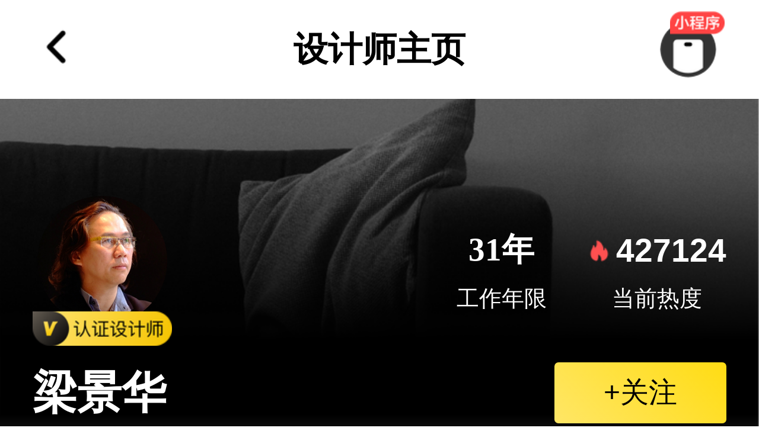

--- FILE ---
content_type: application/javascript; charset=UTF-8
request_url: https://m.pchouse.com.cn/_nuxt/48d4f1e.js
body_size: 54035
content:
(window.webpackJsonp=window.webpackJsonp||[]).push([[5],[,,,,,function(t,e,n){"use strict";n.d(e,"k",(function(){return x})),n.d(e,"m",(function(){return y})),n.d(e,"l",(function(){return _})),n.d(e,"e",(function(){return k})),n.d(e,"b",(function(){return C})),n.d(e,"s",(function(){return j})),n.d(e,"g",(function(){return T})),n.d(e,"h",(function(){return O})),n.d(e,"d",(function(){return S})),n.d(e,"r",(function(){return A})),n.d(e,"j",(function(){return P})),n.d(e,"t",(function(){return I})),n.d(e,"o",(function(){return E})),n.d(e,"q",(function(){return L})),n.d(e,"f",(function(){return N})),n.d(e,"c",(function(){return D})),n.d(e,"i",(function(){return M})),n.d(e,"p",(function(){return R})),n.d(e,"a",(function(){return J})),n.d(e,"v",(function(){return W})),n.d(e,"n",(function(){return G})),n.d(e,"u",(function(){return V}));n(46),n(74),n(71),n(72);var o=n(26),r=n(14),c=n(30),l=n(36),d=(n(62),n(45),n(386),n(28),n(35),n(55),n(53),n(73),n(63),n(42),n(54),n(169),n(76),n(170),n(81),n(82),n(392),n(100),n(80),n(3)),h=n(50);function f(object,t){var e=Object.keys(object);if(Object.getOwnPropertySymbols){var n=Object.getOwnPropertySymbols(object);t&&(n=n.filter((function(t){return Object.getOwnPropertyDescriptor(object,t).enumerable}))),e.push.apply(e,n)}return e}function m(t){for(var i=1;i<arguments.length;i++){var source=null!=arguments[i]?arguments[i]:{};i%2?f(Object(source),!0).forEach((function(e){Object(c.a)(t,e,source[e])})):Object.getOwnPropertyDescriptors?Object.defineProperties(t,Object.getOwnPropertyDescriptors(source)):f(Object(source)).forEach((function(e){Object.defineProperty(t,e,Object.getOwnPropertyDescriptor(source,e))}))}return t}function v(t,e){var n="undefined"!=typeof Symbol&&t[Symbol.iterator]||t["@@iterator"];if(!n){if(Array.isArray(t)||(n=function(t,e){if(!t)return;if("string"==typeof t)return w(t,e);var n=Object.prototype.toString.call(t).slice(8,-1);"Object"===n&&t.constructor&&(n=t.constructor.name);if("Map"===n||"Set"===n)return Array.from(t);if("Arguments"===n||/^(?:Ui|I)nt(?:8|16|32)(?:Clamped)?Array$/.test(n))return w(t,e)}(t))||e&&t&&"number"==typeof t.length){n&&(t=n);var i=0,o=function(){};return{s:o,n:function(){return i>=t.length?{done:!0}:{done:!1,value:t[i++]}},e:function(t){throw t},f:o}}throw new TypeError("Invalid attempt to iterate non-iterable instance.\nIn order to be iterable, non-array objects must have a [Symbol.iterator]() method.")}var r,c=!0,l=!1;return{s:function(){n=n.call(t)},n:function(){var t=n.next();return c=t.done,t},e:function(t){l=!0,r=t},f:function(){try{c||null==n.return||n.return()}finally{if(l)throw r}}}}function w(t,e){(null==e||e>t.length)&&(e=t.length);for(var i=0,n=new Array(e);i<e;i++)n[i]=t[i];return n}function x(t){d.default.config.errorHandler&&d.default.config.errorHandler(t)}function y(t){return t.then((function(t){return t.default||t}))}function _(t){return t.$options&&"function"==typeof t.$options.fetch&&!t.$options.fetch.length}function k(t){var e,n=arguments.length>1&&void 0!==arguments[1]?arguments[1]:[],o=v(t.$children||[]);try{for(o.s();!(e=o.n()).done;){var r=e.value;r.$fetch&&n.push(r),r.$children&&k(r,n)}}catch(t){o.e(t)}finally{o.f()}return n}function C(t,e){if(e||!t.options.__hasNuxtData){var n=t.options._originDataFn||t.options.data||function(){return{}};t.options._originDataFn=n,t.options.data=function(){var data=n.call(this,this);return this.$ssrContext&&(e=this.$ssrContext.asyncData[t.cid]),m(m({},data),e)},t.options.__hasNuxtData=!0,t._Ctor&&t._Ctor.options&&(t._Ctor.options.data=t.options.data)}}function j(t){return t.options&&t._Ctor===t||(t.options?(t._Ctor=t,t.extendOptions=t.options):(t=d.default.extend(t))._Ctor=t,!t.options.name&&t.options.__file&&(t.options.name=t.options.__file)),t}function T(t){var e=arguments.length>1&&void 0!==arguments[1]&&arguments[1],n=arguments.length>2&&void 0!==arguments[2]?arguments[2]:"components";return Array.prototype.concat.apply([],t.matched.map((function(t,o){return Object.keys(t[n]).map((function(r){return e&&e.push(o),t[n][r]}))})))}function O(t){return T(t,arguments.length>1&&void 0!==arguments[1]&&arguments[1],"instances")}function S(t,e){return Array.prototype.concat.apply([],t.matched.map((function(t,n){return Object.keys(t.components).reduce((function(o,r){return t.components[r]?o.push(e(t.components[r],t.instances[r],t,r,n)):delete t.components[r],o}),[])})))}function A(t,e){return Promise.all(S(t,function(){var t=Object(r.a)(regeneratorRuntime.mark((function t(n,o,r,c){var l,d;return regeneratorRuntime.wrap((function(t){for(;;)switch(t.prev=t.next){case 0:if("function"!=typeof n||n.options){t.next=11;break}return t.prev=1,t.next=4,n();case 4:n=t.sent,t.next=11;break;case 7:throw t.prev=7,t.t0=t.catch(1),t.t0&&"ChunkLoadError"===t.t0.name&&"undefined"!=typeof window&&window.sessionStorage&&(l=Date.now(),(!(d=parseInt(window.sessionStorage.getItem("nuxt-reload")))||d+6e4<l)&&(window.sessionStorage.setItem("nuxt-reload",l),window.location.reload(!0))),t.t0;case 11:return r.components[c]=n=j(n),t.abrupt("return","function"==typeof e?e(n,o,r,c):n);case 13:case"end":return t.stop()}}),t,null,[[1,7]])})));return function(e,n,o,r){return t.apply(this,arguments)}}()))}function P(t){return z.apply(this,arguments)}function z(){return(z=Object(r.a)(regeneratorRuntime.mark((function t(e){return regeneratorRuntime.wrap((function(t){for(;;)switch(t.prev=t.next){case 0:if(e){t.next=2;break}return t.abrupt("return");case 2:return t.next=4,A(e);case 4:return t.abrupt("return",m(m({},e),{},{meta:T(e).map((function(t,n){return m(m({},t.options.meta),(e.matched[n]||{}).meta)}))}));case 5:case"end":return t.stop()}}),t)})))).apply(this,arguments)}function I(t,e){return $.apply(this,arguments)}function $(){return($=Object(r.a)(regeneratorRuntime.mark((function t(e,n){var r,c,d,f;return regeneratorRuntime.wrap((function(t){for(;;)switch(t.prev=t.next){case 0:return e.context||(e.context={isStatic:!1,isDev:!1,isHMR:!1,app:e,store:e.store,payload:n.payload,error:n.error,base:e.router.options.base,env:{VUE_APP_NODE_ENV:"production",VUE_APP_PRE:"",ROUTE_BASE:""}},n.req&&(e.context.req=n.req),n.res&&(e.context.res=n.res),n.ssrContext&&(e.context.ssrContext=n.ssrContext),e.context.redirect=function(t,path,n){if(t){e.context._redirected=!0;var r=Object(o.a)(path);if("number"==typeof t||"undefined"!==r&&"object"!==r||(n=path||{},path=t,r=Object(o.a)(path),t=302),"object"===r&&(path=e.router.resolve(path).route.fullPath),!/(^[.]{1,2}\/)|(^\/(?!\/))/.test(path))throw path=Object(h.d)(path,n),window.location.assign(path),new Error("ERR_REDIRECT");e.context.next({path:path,query:n,status:t})}},e.context.nuxtState=window.__NUXT__),t.next=3,Promise.all([P(n.route),P(n.from)]);case 3:r=t.sent,c=Object(l.a)(r,2),d=c[0],f=c[1],n.route&&(e.context.route=d),n.from&&(e.context.from=f),n.error&&(e.context.error=n.error),e.context.next=n.next,e.context._redirected=!1,e.context._errored=!1,e.context.isHMR=!1,e.context.params=e.context.route.params||{},e.context.query=e.context.route.query||{};case 16:case"end":return t.stop()}}),t)})))).apply(this,arguments)}function E(t,e,n){return!t.length||e._redirected||e._errored||n&&n.aborted?Promise.resolve():L(t[0],e).then((function(){return E(t.slice(1),e,n)}))}function L(t,e){var n;return(n=2===t.length?new Promise((function(n){t(e,(function(t,data){t&&e.error(t),n(data=data||{})}))})):t(e))&&n instanceof Promise&&"function"==typeof n.then?n:Promise.resolve(n)}function N(base,t){if("hash"===t)return window.location.hash.replace(/^#\//,"");base=decodeURI(base).slice(0,-1);var path=decodeURI(window.location.pathname);base&&path.startsWith(base)&&(path=path.slice(base.length));var e=(path||"/")+window.location.search+window.location.hash;return Object(h.c)(e)}function D(t,e){return function(t,e){for(var n=new Array(t.length),i=0;i<t.length;i++)"object"===Object(o.a)(t[i])&&(n[i]=new RegExp("^(?:"+t[i].pattern+")$",Y(e)));return function(e,o){for(var path="",data=e||{},r=(o||{}).pretty?B:encodeURIComponent,c=0;c<t.length;c++){var l=t[c];if("string"!=typeof l){var d=data[l.name||"pathMatch"],h=void 0;if(null==d){if(l.optional){l.partial&&(path+=l.prefix);continue}throw new TypeError('Expected "'+l.name+'" to be defined')}if(Array.isArray(d)){if(!l.repeat)throw new TypeError('Expected "'+l.name+'" to not repeat, but received `'+JSON.stringify(d)+"`");if(0===d.length){if(l.optional)continue;throw new TypeError('Expected "'+l.name+'" to not be empty')}for(var f=0;f<d.length;f++){if(h=r(d[f]),!n[c].test(h))throw new TypeError('Expected all "'+l.name+'" to match "'+l.pattern+'", but received `'+JSON.stringify(h)+"`");path+=(0===f?l.prefix:l.delimiter)+h}}else{if(h=l.asterisk?H(d):r(d),!n[c].test(h))throw new TypeError('Expected "'+l.name+'" to match "'+l.pattern+'", but received "'+h+'"');path+=l.prefix+h}}else path+=l}return path}}(function(t,e){var n,o=[],r=0,c=0,path="",l=e&&e.delimiter||"/";for(;null!=(n=U.exec(t));){var d=n[0],h=n[1],f=n.index;if(path+=t.slice(c,f),c=f+d.length,h)path+=h[1];else{var m=t[c],v=n[2],w=n[3],x=n[4],y=n[5],_=n[6],k=n[7];path&&(o.push(path),path="");var C=null!=v&&null!=m&&m!==v,j="+"===_||"*"===_,T="?"===_||"*"===_,O=n[2]||l,pattern=x||y;o.push({name:w||r++,prefix:v||"",delimiter:O,optional:T,repeat:j,partial:C,asterisk:Boolean(k),pattern:pattern?Q(pattern):k?".*":"[^"+F(O)+"]+?"})}}c<t.length&&(path+=t.substr(c));path&&o.push(path);return o}(t,e),e)}function M(t,e){var n={},o=m(m({},t),e);for(var r in o)String(t[r])!==String(e[r])&&(n[r]=!0);return n}function R(t){var e;if(t.message||"string"==typeof t)e=t.message||t;else try{e=JSON.stringify(t,null,2)}catch(n){e="[".concat(t.constructor.name,"]")}return m(m({},t),{},{message:e,statusCode:t.statusCode||t.status||t.response&&t.response.status||500})}window.onNuxtReadyCbs=[],window.onNuxtReady=function(t){window.onNuxtReadyCbs.push(t)};var U=new RegExp(["(\\\\.)","([\\/.])?(?:(?:\\:(\\w+)(?:\\(((?:\\\\.|[^\\\\()])+)\\))?|\\(((?:\\\\.|[^\\\\()])+)\\))([+*?])?|(\\*))"].join("|"),"g");function B(t,e){var n=e?/[?#]/g:/[/?#]/g;return encodeURI(t).replace(n,(function(t){return"%"+t.charCodeAt(0).toString(16).toUpperCase()}))}function H(t){return B(t,!0)}function F(t){return t.replace(/([.+*?=^!:${}()[\]|/\\])/g,"\\$1")}function Q(t){return t.replace(/([=!:$/()])/g,"\\$1")}function Y(t){return t&&t.sensitive?"":"i"}function J(t,e,n){t.$options[e]||(t.$options[e]=[]),t.$options[e].includes(n)||t.$options[e].push(n)}var W=h.b,G=(h.e,h.a);function V(t){try{window.history.scrollRestoration=t}catch(t){}}},,,,,,,,,,,,,,,,,,,,,,,,,,,,,,,,,,,,,,,,,,function(t,e,n){"use strict";n.r(e);n(83);var o={props:{wxPath:{Type:String,default:"pages/index/index"},wxQuery:{Type:String,default:""}},data:function(){return{isWetchat:!1,wxHtml:"",canSetScheme:!0}},computed:{weixinPath:function(){return this.wxQuery?this.wxPath+"?"+this.wxQuery:this.wxPath}},created:function(){},mounted:function(){console.log("this.$config.envVersion",this.$config.envVersion),"micromessenger"==navigator.userAgent.toLowerCase().match(/MicroMessenger/i)&&(this.getUrl(),this.isWetchat=!0)},methods:{jumpWx:function(path,t){var e=this;console.log("$$$$",path,t),e.$emit("setSensors");navigator.userAgent.toLowerCase();e.isWetchat||e.showTopTip("正在打开小程序"),e.canSetScheme&&(e.canSetScheme=!1,this.$api.getUrlScheme({path:path,query:t}).then((function(n){e.isWetchat||e.hideTopTip(),e.canSetScheme=!0,200==n.code?n.data?location.href=n.data:alert("scheme链接生成失败"):alert("请求失败，请稍后再试"),console.log(path+","+t,n)})))},showTopTip:function(t){var e=document.getElementById("JtopTipMsg");e||((e=document.createElement("div")).id="JtopTipMsg",e.style.cssText="display:none;width:120px;padding:10px;line-height:20px;font-size:12px;background-color:rgba(000,000,000,0.9);border-radius:10px;color:#fff;text-align:center;-webkit-transition:all 0.3s ease-in;transition:all 0.3s ease-in;position:fixed;top:50%;left:50%;margin-left:-70px;margin-top:-20px;opacity:1;z-index:999999;",document.body.appendChild(e)),e.innerHTML=t,e.style.display="block",setTimeout((function(){e.style.opacity="1"}),0)},hideTopTip:function(){var t=document.getElementById("JtopTipMsg");t&&setTimeout((function(){t.style.opacity="0",setTimeout((function(){t.style.display="none"}),100)}),300)},handleLaunchFn:function(t){console.log("success",t)},handleErrorFn:function(t){console.log("fail",t,t.detail)},getUrl:function(){var t=this.weixinPath,script=document.createElement("script");script.type="text/wxtag-template",script.text='<button class="btn" style="height: 400px; width: 700px; opacity: 0;border: none;outline:none;border-radius: .5rem;background-color:#f00">打开小程序</button>',this.wxHtml='<wx-open-launch-weapp id="launch-btn-miniapp"\n\t\t\t                            username="gh_bdb68673fa84"\n\t\t\t                            path="'.concat(t,'"\n                                  env-version="').concat(this.$config.envVersion,'"\n\t\t\t                          >').concat(script.outerHTML,"\n\t\t\t                        </wx-open-launch-weapp>"),this.$nextTick((function(){var t=document.querySelector("launch-btn-miniapp");t&&(t.addEventListener("launch",(function(t){console.log("success",t.detail)})),t.addEventListener("error",(function(t){console.log("fail",t.detail)})))}))}}},r=(n(439),n(12)),component=Object(r.a)(o,(function(){var t=this,e=t._self._c;return e("div",{staticClass:"launchBtnMiniapp",on:{click:function(e){return e.target!==e.currentTarget?null:(e.preventDefault(),e.stopPropagation(),t.jumpWx(t.wxPath,t.wxQuery))}}},[t.isWetchat?e("div",{domProps:{innerHTML:t._s(t.wxHtml)}}):t._e()])}),[],!1,null,"4ea16234",null);e.default=component.exports},,,,,function(t,e,n){"use strict";n.d(e,"b",(function(){return ge})),n.d(e,"a",(function(){return nt}));n(53),n(46),n(45),n(71),n(72);var o=n(14),r=n(30),c=(n(62),n(35),n(55),n(28),n(54),n(3)),l=n(93),d=n(337),h=n(139),f=n.n(h),m=n(79),v=n.n(m),w=n(140),x=n(50),y=n(5);n(64);"scrollRestoration"in window.history&&(Object(y.u)("manual"),window.addEventListener("beforeunload",(function(){Object(y.u)("auto")})),window.addEventListener("load",(function(){Object(y.u)("manual")})));function _(object,t){var e=Object.keys(object);if(Object.getOwnPropertySymbols){var n=Object.getOwnPropertySymbols(object);t&&(n=n.filter((function(t){return Object.getOwnPropertyDescriptor(object,t).enumerable}))),e.push.apply(e,n)}return e}function k(t){for(var i=1;i<arguments.length;i++){var source=null!=arguments[i]?arguments[i]:{};i%2?_(Object(source),!0).forEach((function(e){Object(r.a)(t,e,source[e])})):Object.getOwnPropertyDescriptors?Object.defineProperties(t,Object.getOwnPropertyDescriptors(source)):_(Object(source)).forEach((function(e){Object.defineProperty(t,e,Object.getOwnPropertyDescriptor(source,e))}))}return t}var C=function(){return Object(y.m)(Promise.all([n.e(0),n.e(8)]).then(n.bind(null,655)))},j=function(){return Object(y.m)(Promise.all([n.e(0),n.e(9)]).then(n.bind(null,656)))},T=function(){return Object(y.m)(n.e(11).then(n.bind(null,657)))},O=function(){return Object(y.m)(n.e(12).then(n.bind(null,658)))},S=function(){return Object(y.m)(Promise.all([n.e(0),n.e(1),n.e(15)]).then(n.bind(null,659)))},A=function(){return Object(y.m)(Promise.all([n.e(0),n.e(20)]).then(n.bind(null,660)))},P=function(){return Object(y.m)(Promise.all([n.e(0),n.e(3),n.e(22)]).then(n.bind(null,661)))},z=function(){return Object(y.m)(n.e(27).then(n.bind(null,648)))},I=function(){return Object(y.m)(Promise.all([n.e(0),n.e(29)]).then(n.bind(null,662)))},$=function(){return Object(y.m)(n.e(34).then(n.bind(null,663)))},E=function(){return Object(y.m)(n.e(32).then(n.bind(null,650)))},L=function(){return Object(y.m)(n.e(10).then(n.bind(null,664)))},N=function(){return Object(y.m)(Promise.all([n.e(0),n.e(3),n.e(21)]).then(n.bind(null,665)))},D=function(){return Object(y.m)(Promise.all([n.e(0),n.e(30)]).then(n.bind(null,666)))},M=function(){return Object(y.m)(Promise.all([n.e(4),n.e(33)]).then(n.bind(null,667)))},R=function(){return Object(y.m)(Promise.all([n.e(4),n.e(31)]).then(n.bind(null,651)))},U=function(){return Object(y.m)(Promise.all([n.e(0),n.e(17)]).then(n.bind(null,652)))},B=function(){return Object(y.m)(Promise.all([n.e(0),n.e(19)]).then(n.bind(null,653)))},H=function(){return Object(y.m)(n.e(7).then(n.bind(null,654)))},F=function(){return Object(y.m)(Promise.all([n.e(0),n.e(1),n.e(13)]).then(n.bind(null,671)))},Q=function(){return Object(y.m)(Promise.all([n.e(0),n.e(18)]).then(n.bind(null,672)))},Y=function(){return Object(y.m)(n.e(24).then(n.bind(null,673)))},J=function(){return Object(y.m)(Promise.all([n.e(0),n.e(28)]).then(n.bind(null,649)))},W=function(){};c.default.use(w.a);var G={mode:"history",base:"/",linkActiveClass:"nuxt-link-active",linkExactActiveClass:"nuxt-link-exact-active",scrollBehavior:function(t,e,n){var o=!1,r=t!==e;n?o=n:r&&function(t){var e=Object(y.g)(t);if(1===e.length){var n=e[0].options;return!1!==(void 0===n?{}:n).scrollToTop}return e.some((function(t){var e=t.options;return e&&e.scrollToTop}))}(t)&&(o={x:0,y:0});var c=window.$nuxt;return(!r||t.path===e.path&&t.hash!==e.hash)&&c.$nextTick((function(){return c.$emit("triggerScroll")})),new Promise((function(e){c.$once("triggerScroll",(function(){if(t.hash){var n=t.hash;void 0!==window.CSS&&void 0!==window.CSS.escape&&(n="#"+window.CSS.escape(n.substr(1)));try{var r=document.querySelector(n);if(r){var c;o={selector:n};var l=Number(null===(c=getComputedStyle(r)["scroll-margin-top"])||void 0===c?void 0:c.replace("px",""));l&&(o.offset={y:l})}}catch(t){console.warn("Failed to save scroll position. Please add CSS.escape() polyfill (https://github.com/mathiasbynens/CSS.escape).")}}e(o)}))}))},routes:[{path:"/Atlas",component:C,name:"Atlas"},{path:"/beautifulCountry",component:j,name:"beautifulCountry"},{path:"/designbrand",component:T,name:"designbrand"},{path:"/designcircle",component:O,name:"designcircle"},{path:"/designer",component:S,name:"designer"},{path:"/dingzhi",component:A,name:"dingzhi"},{path:"/goodArt",component:P,name:"goodArt"},{path:"/selectCase",component:z,name:"selectCase"},{path:"/topic",component:I,name:"topic"},{path:"/yxhw",component:$,name:"yxhw"},{path:"/yxPC",component:E,name:"yxPC"},{path:"/brand/brandlist",component:L,name:"brand-brandlist"},{path:"/designer/city",component:function(){return Object(y.m)(n.e(14).then(n.t.bind(null,646,7)))},name:"designer-city"},{path:"/designer/pinyin_dict",component:function(){return Object(y.m)(n.e(2).then(n.t.bind(null,603,7)))},name:"designer-pinyin_dict"},{path:"/designer/pinyinUtils",component:function(){return Object(y.m)(Promise.all([n.e(2),n.e(16)]).then(n.t.bind(null,647,7)))},name:"designer-pinyinUtils"},{path:"/goodArt/id",component:N,name:"goodArt-id"},{path:"/topic/trendDetail",component:D,name:"topic-trendDetail"},{path:"/yxhw/detail",component:M,name:"yxhw-detail"},{path:"/yxPC/detail",component:R,name:"yxPC-detail"},{path:"/",component:function(){return Object(y.m)(n.e(23).then(n.bind(null,668)))},name:"index"},{path:"/designer/sjs/:id?",component:U,name:"designer-sjs-id"},{path:"/dingzhi/case/:id?",component:B,name:"dingzhi-case-id"},{path:"/rank/brand/:id?",component:function(){return Object(y.m)(n.e(25).then(n.bind(null,669)))},name:"rank-brand-id"},{path:"/rank/product/:id?",component:function(){return Object(y.m)(n.e(26).then(n.bind(null,670)))},name:"rank-product-id"},{path:"/Atlas/:id",component:H,name:"Atlas-id"},{path:"/designer/:id",component:F,name:"designer-id"},{path:"/dingzhi/:id",component:Q,name:"dingzhi-id"},{path:"/info/:id?",component:Y,name:"info-id"},{path:"/topic/:id",component:J,name:"topic-id"},{path:"/dingzhi",component:A,name:"predingzhi"},{path:"/pre/dingzhi/:id",component:Q,name:"predingzhi-id"},{path:"/designer",component:S,name:"predesigner"},{path:"/pre/designer/:id",component:F,name:"predesigner-id"},{path:"/Atlas",component:C,name:"preAtlas"},{path:"/pre/Atlas",component:C,name:"preAtlas-sjs"},{path:"/Atlas/:id",component:H,name:"preAtlas-id"},{path:"/info/:id",component:Y,name:"desinger-info"},{path:"/designer/sjs/:id",component:U,name:"designer-sjs"},{path:"/pre/designer/sjs/:id",component:U,name:"predesigner-sjs"},{path:"/dingzhi/case/:id",component:B,name:"dingzhi-case"},{path:"/brand/c:cid/b:bid",component:L,name:"prebrand"},{path:"/selectCase",component:z,name:"selectCase-i"},{path:"/designcircle",component:O,name:"designcircle-i"},{path:"/designbrand",component:T,name:"designbrand-sjs"},{path:"/yxhw",component:$,name:"preyxhw"},{path:"/yxhw/case/:productId/:accountId",component:M,name:"yxDetail"},{path:"/yxhwPc",component:E,name:"yxhwPc"},{path:"/yxhwPc/case/:productId/:accountId",component:R,name:"yxDetailPc"},{path:"/beautifulCountry",component:j,name:"beautifulCountry"},{path:"/topic",component:I,name:"topic"},{path:"/topic/:id",component:J,name:"topicDetail"},{path:"/topic/trendDetail/:id",component:D,name:"topicTrendDetail"},{path:"/goodArt",component:P,name:"goodArt"},{path:"/goodArt/:id",component:N,name:"goodArt-id"}],fallback:!1};function V(t,e){var base=e._app&&e._app.basePath||G.base,n=new w.a(k(k({},G),{},{base:base})),o=n.push;n.push=function(t){var e=arguments.length>1&&void 0!==arguments[1]?arguments[1]:W,n=arguments.length>2?arguments[2]:void 0;return o.call(this,t,e,n)};var r=n.resolve.bind(n);return n.resolve=function(t,e,n){return"string"==typeof t&&(t=Object(x.c)(t)),r(t,e,n)},n}var K={name:"NuxtChild",functional:!0,props:{nuxtChildKey:{type:String,default:""},keepAlive:Boolean,keepAliveProps:{type:Object,default:void 0}},render:function(t,e){var n=e.parent,data=e.data,o=e.props,r=n.$createElement;data.nuxtChild=!0;for(var c=n,l=n.$nuxt.nuxt.transitions,d=n.$nuxt.nuxt.defaultTransition,h=0;n;)n.$vnode&&n.$vnode.data.nuxtChild&&h++,n=n.$parent;data.nuxtChildDepth=h;var f=l[h]||d,m={};Z.forEach((function(t){void 0!==f[t]&&(m[t]=f[t])}));var v={};X.forEach((function(t){"function"==typeof f[t]&&(v[t]=f[t].bind(c))}));var w=v.beforeEnter;if(v.beforeEnter=function(t){if(window.$nuxt.$nextTick((function(){window.$nuxt.$emit("triggerScroll")})),w)return w.call(c,t)},!1===f.css){var x=v.leave;(!x||x.length<2)&&(v.leave=function(t,e){x&&x.call(c,t),c.$nextTick(e)})}var y=r("routerView",data);return o.keepAlive&&(y=r("keep-alive",{props:o.keepAliveProps},[y])),r("transition",{props:m,on:v},[y])}},Z=["name","mode","appear","css","type","duration","enterClass","leaveClass","appearClass","enterActiveClass","enterActiveClass","leaveActiveClass","appearActiveClass","enterToClass","leaveToClass","appearToClass"],X=["beforeEnter","enter","afterEnter","enterCancelled","beforeLeave","leave","afterLeave","leaveCancelled","beforeAppear","appear","afterAppear","appearCancelled"],tt={props:{error:{type:Object,default:null}},computed:{statusCode:function(){return this.error&&this.error.statusCode||500},message:function(){return this.error.message||"Error"}},layout:function(t){return"article-default"},head:function(){return{title:"".concat(404===this.statusCode?"找不到页面":"呈现页面出错"),meta:[{name:"viewport",content:"width=device-width,initial-scale=1.0,minimum-scale=1.0,maximum-scale=1.0,user-scalable=no"}],script:[{src:"js/toUFO.js"}]}},mounted:function(){}},et=(n(399),n(12)),nt=Object(et.a)(tt,(function(){return(0,this._self._c)("div",{staticClass:"error-page"})}),[],!1,null,"2e7d9e34",null).exports,at=n(36),ot=(n(81),n(82),{name:"Nuxt",components:{NuxtChild:K,NuxtError:nt},props:{nuxtChildKey:{type:String,default:void 0},keepAlive:Boolean,keepAliveProps:{type:Object,default:void 0},name:{type:String,default:"default"}},errorCaptured:function(t){this.displayingNuxtError&&(this.errorFromNuxtError=t,this.$forceUpdate())},computed:{routerViewKey:function(){if(void 0!==this.nuxtChildKey||this.$route.matched.length>1)return this.nuxtChildKey||Object(y.c)(this.$route.matched[0].path)(this.$route.params);var t=Object(at.a)(this.$route.matched,1)[0];if(!t)return this.$route.path;var e=t.components.default;if(e&&e.options){var n=e.options;if(n.key)return"function"==typeof n.key?n.key(this.$route):n.key}return/\/$/.test(t.path)?this.$route.path:this.$route.path.replace(/\/$/,"")}},beforeCreate:function(){c.default.util.defineReactive(this,"nuxt",this.$root.$options.nuxt)},render:function(t){var e=this;return this.nuxt.err?this.errorFromNuxtError?(this.$nextTick((function(){return e.errorFromNuxtError=!1})),t("div",{},[t("h2","An error occurred while showing the error page"),t("p","Unfortunately an error occurred and while showing the error page another error occurred"),t("p","Error details: ".concat(this.errorFromNuxtError.toString())),t("nuxt-link",{props:{to:"/"}},"Go back to home")])):(this.displayingNuxtError=!0,this.$nextTick((function(){return e.displayingNuxtError=!1})),t(nt,{props:{error:this.nuxt.err}})):t("NuxtChild",{key:this.routerViewKey,props:this.$props})}}),it=(n(73),n(63),n(42),n(74),{name:"NuxtLoading",data:function(){return{percent:0,show:!1,canSucceed:!0,reversed:!1,skipTimerCount:0,rtl:!1,throttle:200,duration:5e3,continuous:!1}},computed:{left:function(){return!(!this.continuous&&!this.rtl)&&(this.rtl?this.reversed?"0px":"auto":this.reversed?"auto":"0px")}},beforeDestroy:function(){this.clear()},methods:{clear:function(){clearInterval(this._timer),clearTimeout(this._throttle),clearTimeout(this._hide),this._timer=null},start:function(){var t=this;return this.clear(),this.percent=0,this.reversed=!1,this.skipTimerCount=0,this.canSucceed=!0,this.throttle?this._throttle=setTimeout((function(){return t.startTimer()}),this.throttle):this.startTimer(),this},set:function(t){return this.show=!0,this.canSucceed=!0,this.percent=Math.min(100,Math.max(0,Math.floor(t))),this},get:function(){return this.percent},increase:function(t){return this.percent=Math.min(100,Math.floor(this.percent+t)),this},decrease:function(t){return this.percent=Math.max(0,Math.floor(this.percent-t)),this},pause:function(){return clearInterval(this._timer),this},resume:function(){return this.startTimer(),this},finish:function(){return this.percent=this.reversed?0:100,this.hide(),this},hide:function(){var t=this;return this.clear(),this._hide=setTimeout((function(){t.show=!1,t.$nextTick((function(){t.percent=0,t.reversed=!1}))}),500),this},fail:function(t){return this.canSucceed=!1,this},startTimer:function(){var t=this;this.show||(this.show=!0),void 0===this._cut&&(this._cut=1e4/Math.floor(this.duration)),this._timer=setInterval((function(){t.skipTimerCount>0?t.skipTimerCount--:(t.reversed?t.decrease(t._cut):t.increase(t._cut),t.continuous&&(t.percent>=100||t.percent<=0)&&(t.skipTimerCount=1,t.reversed=!t.reversed))}),100)}},render:function(t){var e=t(!1);return this.show&&(e=t("div",{staticClass:"nuxt-progress",class:{"nuxt-progress-notransition":this.skipTimerCount>0,"nuxt-progress-failed":!this.canSucceed},style:{width:this.percent+"%",left:this.left}})),e}}),st=(n(401),Object(et.a)(it,undefined,undefined,!1,null,null,null).exports),ct=(n(403),n(405),n(407),n(413),{components:{},data:function(){return{url:""}},head:function(t){return{}},created:function(){}}),ut=Object(et.a)(ct,(function(){var t=this._self._c;return t("div",{staticStyle:{"min-height":"100vh"}},[t("main",{staticClass:"w-main"},[t("nuxt")],1)])}),[],!1,null,null,null).exports;function lt(t,e){var n="undefined"!=typeof Symbol&&t[Symbol.iterator]||t["@@iterator"];if(!n){if(Array.isArray(t)||(n=function(t,e){if(!t)return;if("string"==typeof t)return pt(t,e);var n=Object.prototype.toString.call(t).slice(8,-1);"Object"===n&&t.constructor&&(n=t.constructor.name);if("Map"===n||"Set"===n)return Array.from(t);if("Arguments"===n||/^(?:Ui|I)nt(?:8|16|32)(?:Clamped)?Array$/.test(n))return pt(t,e)}(t))||e&&t&&"number"==typeof t.length){n&&(t=n);var i=0,o=function(){};return{s:o,n:function(){return i>=t.length?{done:!0}:{done:!1,value:t[i++]}},e:function(t){throw t},f:o}}throw new TypeError("Invalid attempt to iterate non-iterable instance.\nIn order to be iterable, non-array objects must have a [Symbol.iterator]() method.")}var r,c=!0,l=!1;return{s:function(){n=n.call(t)},n:function(){var t=n.next();return c=t.done,t},e:function(t){l=!0,r=t},f:function(){try{c||null==n.return||n.return()}finally{if(l)throw r}}}}function pt(t,e){(null==e||e>t.length)&&(e=t.length);for(var i=0,n=new Array(e);i<e;i++)n[i]=t[i];return n}var ht={_default:Object(y.s)(ut)},ft={render:function(t,e){var n=t("NuxtLoading",{ref:"loading"}),o=t(this.layout||"nuxt"),r=t("div",{domProps:{id:"__layout"},key:this.layoutName},[o]),c=t("transition",{props:{name:"layout",mode:"out-in"},on:{beforeEnter:function(t){window.$nuxt.$nextTick((function(){window.$nuxt.$emit("triggerScroll")}))}}},[r]);return t("div",{domProps:{id:"__nuxt"}},[n,c])},data:function(){return{isOnline:!0,layout:null,layoutName:"",nbFetching:0}},beforeCreate:function(){c.default.util.defineReactive(this,"nuxt",this.$options.nuxt)},created:function(){this.$root.$options.$nuxt=this,window.$nuxt=this,this.refreshOnlineStatus(),window.addEventListener("online",this.refreshOnlineStatus),window.addEventListener("offline",this.refreshOnlineStatus),this.error=this.nuxt.error,this.context=this.$options.context},mounted:function(){var t=this;return Object(o.a)(regeneratorRuntime.mark((function e(){return regeneratorRuntime.wrap((function(e){for(;;)switch(e.prev=e.next){case 0:t.$loading=t.$refs.loading;case 1:case"end":return e.stop()}}),e)})))()},watch:{"nuxt.err":"errorChanged"},computed:{isOffline:function(){return!this.isOnline},isFetching:function(){return this.nbFetching>0}},methods:{refreshOnlineStatus:function(){void 0===window.navigator.onLine?this.isOnline=!0:this.isOnline=window.navigator.onLine},refresh:function(){var t=this;return Object(o.a)(regeneratorRuntime.mark((function e(){var n,r;return regeneratorRuntime.wrap((function(e){for(;;)switch(e.prev=e.next){case 0:if((n=Object(y.h)(t.$route)).length){e.next=3;break}return e.abrupt("return");case 3:return t.$loading.start(),r=n.map(function(){var e=Object(o.a)(regeneratorRuntime.mark((function e(n){var p,o,r,component;return regeneratorRuntime.wrap((function(e){for(;;)switch(e.prev=e.next){case 0:return p=[],n.$options.fetch&&n.$options.fetch.length&&p.push(Object(y.q)(n.$options.fetch,t.context)),n.$options.asyncData&&p.push(Object(y.q)(n.$options.asyncData,t.context).then((function(t){for(var e in t)c.default.set(n.$data,e,t[e])}))),e.next=5,Promise.all(p);case 5:p=[],n.$fetch&&p.push(n.$fetch()),o=lt(Object(y.e)(n.$vnode.componentInstance));try{for(o.s();!(r=o.n()).done;)component=r.value,p.push(component.$fetch())}catch(t){o.e(t)}finally{o.f()}return e.abrupt("return",Promise.all(p));case 10:case"end":return e.stop()}}),e)})));return function(t){return e.apply(this,arguments)}}()),e.prev=5,e.next=8,Promise.all(r);case 8:e.next=15;break;case 10:e.prev=10,e.t0=e.catch(5),t.$loading.fail(e.t0),Object(y.k)(e.t0),t.error(e.t0);case 15:t.$loading.finish();case 16:case"end":return e.stop()}}),e,null,[[5,10]])})))()},errorChanged:function(){if(this.nuxt.err){this.$loading&&(this.$loading.fail&&this.$loading.fail(this.nuxt.err),this.$loading.finish&&this.$loading.finish());var t=(nt.options||nt).layout;"function"==typeof t&&(t=t(this.context)),this.setLayout(t)}},setLayout:function(t){return t&&ht["_"+t]||(t="default"),this.layoutName=t,this.layout=ht["_"+t],this.layout},loadLayout:function(t){return t&&ht["_"+t]||(t="default"),Promise.resolve(ht["_"+t])}},components:{NuxtLoading:st}};n(98),n(80);c.default.use(l.a);var mt=["state","getters","actions","mutations"],vt={};(vt=function(t,e){if((t=t.default||t).commit)throw new Error("[nuxt] ".concat(e," should export a method that returns a Vuex instance."));return"function"!=typeof t&&(t=Object.assign({},t)),wt(t,e)}(n(415),"store/index.js")).modules=vt.modules||{},function(t,e){t=t.default||t;var n=e.replace(/\.(js|mjs)$/,"").split("/"),o=n[n.length-1],r="store/".concat(e);if(t="state"===o?function(t,e){if("function"!=typeof t){console.warn("".concat(e," should export a method that returns an object"));var n=Object.assign({},t);return function(){return n}}return wt(t,e)}(t,r):wt(t,r),mt.includes(o)){var c=o;xt(bt(vt,n,{isProperty:!0}),t,c)}else{"index"===o&&(n.pop(),o=n[n.length-1]);for(var l=bt(vt,n),d=0,h=mt;d<h.length;d++){var f=h[d];xt(l,t[f],f)}!1===t.namespaced&&delete l.namespaced}}(n(416),"auth.js");var gt=vt instanceof Function?vt:function(){return new l.a.Store(Object.assign({strict:!1},vt))};function wt(t,e){if(t.state&&"function"!=typeof t.state){console.warn("'state' should be a method that returns an object in ".concat(e));var n=Object.assign({},t.state);t=Object.assign({},t,{state:function(){return n}})}return t}function bt(t,e){var n=(arguments.length>2&&void 0!==arguments[2]?arguments[2]:{}).isProperty,o=void 0!==n&&n;if(!e.length||o&&1===e.length)return t;var r=e.shift();return t.modules[r]=t.modules[r]||{},t.modules[r].namespaced=!0,t.modules[r].modules=t.modules[r].modules||{},bt(t.modules[r],e,{isProperty:o})}function xt(t,e,n){e&&("state"===n?t.state=e||t.state:t[n]=Object.assign({},t[n],e))}var yt=n(339),_t=n.n(yt),kt=function(t,e){var n=t.req,o=t.res,r=!0;e("cookies",_t()(n,o,r))},Ct=n(92),jt=n.n(Ct),Tt=n(340);function Ot(object,t){var e=Object.keys(object);if(Object.getOwnPropertySymbols){var n=Object.getOwnPropertySymbols(object);t&&(n=n.filter((function(t){return Object.getOwnPropertyDescriptor(object,t).enumerable}))),e.push.apply(e,n)}return e}function St(t){for(var i=1;i<arguments.length;i++){var source=null!=arguments[i]?arguments[i]:{};i%2?Ot(Object(source),!0).forEach((function(e){Object(r.a)(t,e,source[e])})):Object.getOwnPropertyDescriptors?Object.defineProperties(t,Object.getOwnPropertyDescriptors(source)):Ot(Object(source)).forEach((function(e){Object.defineProperty(t,e,Object.getOwnPropertyDescriptor(source,e))}))}return t}function At(t,e){var n="undefined"!=typeof Symbol&&t[Symbol.iterator]||t["@@iterator"];if(!n){if(Array.isArray(t)||(n=function(t,e){if(!t)return;if("string"==typeof t)return Pt(t,e);var n=Object.prototype.toString.call(t).slice(8,-1);"Object"===n&&t.constructor&&(n=t.constructor.name);if("Map"===n||"Set"===n)return Array.from(t);if("Arguments"===n||/^(?:Ui|I)nt(?:8|16|32)(?:Clamped)?Array$/.test(n))return Pt(t,e)}(t))||e&&t&&"number"==typeof t.length){n&&(t=n);var i=0,o=function(){};return{s:o,n:function(){return i>=t.length?{done:!0}:{done:!1,value:t[i++]}},e:function(t){throw t},f:o}}throw new TypeError("Invalid attempt to iterate non-iterable instance.\nIn order to be iterable, non-array objects must have a [Symbol.iterator]() method.")}var r,c=!0,l=!1;return{s:function(){n=n.call(t)},n:function(){var t=n.next();return c=t.done,t},e:function(t){l=!0,r=t},f:function(){try{c||null==n.return||n.return()}finally{if(l)throw r}}}}function Pt(t,e){(null==e||e>t.length)&&(e=t.length);for(var i=0,n=new Array(e);i<e;i++)n[i]=t[i];return n}for(var zt={setBaseURL:function(t){this.defaults.baseURL=t},setHeader:function(t,e){var n,o=arguments.length>2&&void 0!==arguments[2]?arguments[2]:"common",r=At(Array.isArray(o)?o:[o]);try{for(r.s();!(n=r.n()).done;){var c=n.value;e?this.defaults.headers[c][t]=e:delete this.defaults.headers[c][t]}}catch(t){r.e(t)}finally{r.f()}},setToken:function(t,e){var n=arguments.length>2&&void 0!==arguments[2]?arguments[2]:"common",o=t?(e?e+" ":"")+t:null;this.setHeader("Authorization",o,n)},onRequest:function(t){this.interceptors.request.use((function(e){return t(e)||e}))},onResponse:function(t){this.interceptors.response.use((function(e){return t(e)||e}))},onRequestError:function(t){this.interceptors.request.use(void 0,(function(e){return t(e)||Promise.reject(e)}))},onResponseError:function(t){this.interceptors.response.use(void 0,(function(e){return t(e)||Promise.reject(e)}))},onError:function(t){this.onRequestError(t),this.onResponseError(t)},create:function(t){return Lt(Object(Tt.a)(t,this.defaults))}},It=function(){var t=Et[$t];zt["$"+t]=function(){return this[t].apply(this,arguments).then((function(t){return t&&t.data}))}},$t=0,Et=["request","delete","get","head","options","post","put","patch"];$t<Et.length;$t++)It();var Lt=function(t){var e=jt.a.create(t);return e.CancelToken=jt.a.CancelToken,e.isCancel=jt.a.isCancel,function(t){for(var e in zt)t[e]=zt[e].bind(t)}(e),e.onRequest((function(t){t.headers=St(St({},e.defaults.headers.common),t.headers)})),Nt(e),e},Nt=function(t){var e={finish:function(){},start:function(){},fail:function(){},set:function(){}},n=function(){var t="undefined"!=typeof window&&window.$nuxt;return t&&t.$loading&&t.$loading.set?t.$loading:e},o=0;t.onRequest((function(t){t&&!1===t.progress||o++})),t.onResponse((function(t){t&&t.config&&!1===t.config.progress||--o<=0&&(o=0,n().finish())})),t.onError((function(t){t&&t.config&&!1===t.config.progress||(o--,jt.a.isCancel(t)?o<=0&&(o=0,n().finish()):(n().fail(),n().finish()))}));var r=function(t){if(o&&t.total){var progress=100*t.loaded/(t.total*o);n().set(Math.min(100,progress))}};t.defaults.onUploadProgress=r,t.defaults.onDownloadProgress=r},Dt=function(t,e){var n=t.$config&&t.$config.axios||{},o=n.browserBaseURL||n.browserBaseUrl||n.baseURL||n.baseUrl||"/";var r=Lt({baseURL:o,headers:{common:{Accept:"application/json, text/plain, */*"},delete:{},get:{},head:{},post:{},put:{},patch:{}}});t.$axios=r,e("axios",r)},Mt="production",Rt={auto0:"https://newdesigner.pchouse.com.cn",auto1:"https://newdesigner.pchouse.com.cn",auto3:"https://dingzhi.pchouse.com.cn",auto4:"https://www.pchouse.com.cn",auto5:"https://product.pchouse.com.cn",auto6:"https://my.pchouse.com.cn",auto7:"https://bip.pchouse.com.cn",auto8:"https://newdesigner.pchouse.com.cn",auto9:"https://stuff.pchouse.com.cn",auto10:"https://cmt.pchouse.com.cn",auto11:"https://m.pchouse.com.cn"},Ut=function(t,e){e("config",{env:Mt,service:Rt,prefixA:"",prefixB:"/pre",csidKey:"common_session_id",envVersion:"release"})},Bt={install:function(t){t.prototype.$bus=new t}};c.default.use(Bt);var qt=function(t){var e=t.app,n=e.$axios;e.$cookies,e.$config;n.defaults.timeout=2e5,n.defaults.withCredentials=!1,n.interceptors.request.use((function(t){return t})),n.interceptors.response.use((function(t){return/^[4|5]/.test(t.status)?Promise.reject(t.statusText):t.data})),n.onError((function(t){switch(console.log(t,"error====="),parseInt(t.response&&t.response.status)){case 401:console.log(401);break;case 403:console.log(403);break;case 404:console.log(404);break;case 500:Message.error("Server exception 500");break;case 502:Message.error("Bad Gateway 502");break;case 503:Message.error(t.message+" 503");break;case 504:Message.error(t.message+" 504")}}))},Ht=n(435);var Ft=function(t,e){var n=t.app.$axios,o={};["get","post","put","delete","options"].forEach((function(t){var e="get"===t?"params":"data";o[t]=function(o,data,c,l){var d=Object(r.a)({method:t,url:o,headers:c||{}},e,data);return 0==l&&(d.withCredentials=l),n(d).catch((function(t){var e;return Ht.error((e=new Date).getFullYear()+"-"+e.getMonth()+"-"+e.getDate()+" "+e.getHours()+":"+e.getMinutes()+":"+e.getSeconds()+" api: "+o),Ht.error(new Error(t)),{code:-1,data:{},errors:[t]}}))}})),e("request",o)},Qt=function(t,e){var n=t.app,o=n.$request,r=n.$config;e("api",{getAdverData:function(data){return o.get("".concat(r.service.auto0,"/api/advertisement/get/identification"),data)},getAdData:function(t){var data={location:t};return o.get("".concat(r.service.auto0,"/api/advertisement/get"),data)},getGoodBanner:function(data){return o.get("http://www.pchouse.com.cn/designer/jiaodiantu/2301/intf9717.html",{},{})},getCaseTag:function(){return o.get("https://www.pchouse.com.cn/designer/jiaodiantu/2212/intf9697.js")},getDesignerTag:function(){return o.get("https://www.pchouse.com.cn/designer/jiaodiantu/2212/intf9698.js")},huatiTypeList:function(data,t){var e=r.service.auto0;return null!=t&&t.isAsync&&(e=r.service.auto8),o.get("".concat(e,"/api/topicType/getList"),data,{})},huatiList:function(data,t){var e=r.service.auto0;return null!=t&&t.isAsync&&(e=r.service.auto8),o.get("".concat(e,"/api/topic/pagelist"),data,{})},getBannerList:function(data,t){var e=r.service.auto0;return null!=t&&t.isAsync&&(e=r.service.auto8),o.get("".concat(e,"/api/operatingPosition/getList"),data,{})},getTrendList:function(data){return o.get("".concat(r.service.auto0,"/api/topic/getTrendList"),data,{})},getUrlScheme:function(data){return o.get("".concat(r.service.auto0,"/api/wechat/getUrlScheme"),data,{})},getCaseBannerList:function(data){return o.get("http://www.pchouse.com.cn/designer/jiaodiantu/2111/intf9397.html",data)},getCaseItemsList:function(data,t){var e=r.service.auto1;return null!=t&&t.isAsync&&(e=r.service.auto8),o.get("".concat(e,"/api/v1.0/case/itemsList"),data)},getCaseList:function(data,t){var e=r.service.auto1;return null!=t&&t.isAsync&&(e=r.service.auto8),o.get("".concat(e,"/api/v1.0/case/index"),data,{})},getCaseDetails:function(data,t){var e=r.service.auto1;return null!=t&&t.isAsync&&(e=r.service.auto8),o.get("".concat(e,"/api/v1.0/case/detail"),data)},getIsDesigner:function(data,t){return o.get("".concat(r.service.auto3,"/intf/getAccountSimpleInfo.jsp"),{},t)},getDesignerRelatedCases:function(data,t){return o.get("".concat(r.service.auto1,"/api/caseRelation"),data,t)},getRecommendCases:function(data,t){return o.get("".concat(r.service.auto1,"/api/caseMore"),data,t)},getCaseAgreeAndCollectCount:function(data,t){return o.post("".concat(r.service.auto7,"/api/article/batchArticles"),data,t)},getCaseDetailCount:function(data,t){return o.post("".concat(r.service.auto1,"/api/interface/case/count.do?caseId=").concat(data),{},t)},addHotNum:function(data,t){var e=r.service.auto1;return null!=t&&t.isAsync&&(e=r.service.auto8),o.post("".concat(e,"/api/interface/designer/count.do?accountId=").concat(data),{accountId:data},{"Content-Type":"application/x-www-form-urlencoded"})},getDesignerTrend:function(t,e,n){var c=r.service.auto0;return null!=n&&n.isAsync&&(c=r.service.auto8),o.get("".concat(c,"/api/topic/getTrendList?accountId=").concat(t,"&pageNo=").concat(e||1,"&pageSize=20"))},getAtlasList:function(data){return o.get("".concat(r.service.auto0,"/api/v1.0/photo/tagList"),data)},getAtlasDetalis:function(data,t){var e=r.service.auto0;return null!=t&&t.isAsync&&(e=r.service.auto8),o.get("".concat(e,"/api/content/photo/detail"),data)},getDesignerBanner:function(data){return o.get("http://www.pchouse.com.cn/designer/jiaodiantu/2111/intf9417.html",{},{})},getDesignerItemsList:function(data,t){var e=r.service.auto0;return null!=t&&t.isAsync&&(e=r.service.auto8),o.get("".concat(e,"/api/v1.0/designer/itemsList"),data)},getDesignerList:function(data,t){var e=r.service.auto0;return null!=t&&t.isAsync&&(e=r.service.auto8),o.get("".concat(e,"/api/wf/list/designer"),data)},getDesignerDetails:function(data,t){var e=r.service.auto0;return null!=t&&t.isAsync&&(e=r.service.auto8),o.get("".concat(e,"/api/wf/designer/info"),data)},getDesignerCase:function(data,t){var e=r.service.auto0;return null!=t&&t.isAsync&&(e=r.service.auto8),o.get("".concat(e,"/api/wf/designer/allCase"),data)},getDesignerBrand:function(data,t){var e=r.service.auto0;return null!=t&&t.isAsync&&(e=r.service.auto8),o.get("".concat(e,"/api/designerHot/list"),data)},getbrandList:function(data){return console.log("https://product.pchouse.com.cn/baidu/miniApp/rank_product.jsp",data),o.get("https://product.pchouse.com.cn/baidu/miniApp/rank_product.jsp",data)},getheadFeaturedData:function(data,t){var e=r.service.auto0;return null!=t&&t.isAsync&&(e=r.service.auto8),o.get("".concat(e,"/api/featuredCases/home"),data)},getivyData:function(data){return o.get("".concat(r.service.auto0,"/api/advertisement/disable"),data)},getfeaturedList:function(data){return o.get("".concat(r.service.auto0,"/api/featuredCases/list"),data)},getCaseAwardSingle:function(data){return o.get("".concat(r.service.auto3,"/caseAward/single"),data)},getCaseAwardTop:function(data){return o.get("".concat(r.service.auto3,"/caseAward/top"),data)},getYxData:function(){return o.get("http://www.pchouse.com.cn/product/goods/utf8/2205/intf9577.html")},getYxRank:function(){return o.get("".concat(r.service.auto0,"/api/designerProductLike/top"))},getYxProds:function(t){return o.get("".concat(r.service.auto0,"/api/designerProductLike/listProduct?pageNo=").concat((null==t?void 0:t.pageNo)||1,"&pageSize=").concat((null==t?void 0:t.pageSize)||10))},getYxLike:function(t){return o.post("".concat(r.service.auto0,"/api/designerProductLike/like?productId=").concat(t))},changeYxLike:function(t){return o.post("".concat(r.service.auto0,"/api/designerProductLike/like?productId=").concat(t))},getYxDetail:function(t){var e=t.accountId,n=void 0===e?47247519:e,c=t.productId,l=void 0===c?223738:c,d=t.pageSize,h=void 0===d?10:d,f=t.pageNo,m=void 0===f?1:f;return o.get("".concat(r.service.auto0,"/api/designerProductLike/detail?accountId=").concat(n,"&productId=").concat(l,"&pageSize=").concat(h,"&pageNo=").concat(m))},postIssued:function(t){var e=new URLSearchParams;return Object.keys(t).map((function(n){e.append(n,t[n])})),o.post("".concat(r.service.auto5,"/jsp/comment/action/createCommentaryByUtf8.jsp"),e)},getIssued:function(t){return o.get("".concat(r.service.auto5,"/jsp/intf/commentJson.jsp?targetId=").concat(t))},getUserInfo:function(){return o.get("".concat(r.service.auto6,"/intf/getLogedUser.jsp"))},getBeautifulPic:function(data,t){var e=r.service.auto0;return null!=t&&t.isAsync&&(e=r.service.auto8),o.get("".concat(e,"/api/app/content/photo/detailShuffle"),data)},getPictureSelections:function(t){var e=r.service.auto0;return null!=t&&t.isAsync&&(e=r.service.auto8),o.get("".concat(e,"/api/wf/photo/item"))},getVideoInfo:function(data,t){var e=r.service.auto1;return null!=t&&t.isAsync&&(e=r.service.auto8),o.get("".concat(e,"/api/content/video/list/tagname"),data)},getHotCity:function(){return o.get("".concat(r.service.auto0,"/api/ks/city/hot"))},getCityList:function(){return o.get("".concat(r.service.auto0,"/api/ks/city/item"))},getHeadGoodArt:function(){return o.get("".concat(r.service.auto0,"/api/appRecommendConfig/list?pageSize=5&type=1004"))},getRecommendConfig:function(data){return o.get("".concat(r.service.auto0,"/api/appRecommendConfig/list"),data)},getGoodArtTypes:function(){return o.get("".concat(r.service.auto9,"/api/goods/getTypes"))},getGoodArtList:function(data){return o.get("".concat(r.service.auto9,"/api/goods/getStuffList"),data,{version:"5.7.6"})},getGoodArtDetails:function(data){return o.get("".concat(r.service.auto9,"/api/product/getDetailById"),data)},getGoodArtPic:function(data){return o.get("".concat(r.service.auto9,"/api/goods/getPicDetailById"),data)},addGoodArtHit:function(data){return o.post("".concat(r.service.auto9,"/api/goods/addHits?picId=").concat(data),{picId:data},{"Content-Type":"application/x-www-form-urlencoded"})},getComments:function(data){data.url,data.pageNo,data.pageSize,data.childPageNo,data.childPageSize,data.parantId,data.userId,data.type,data.cmtType;return o.get("".concat(r.service.auto10,"/intf/listComment"),data)},getRankProduct:function(data){return o.get("".concat(r.service.auto5,"/jsp/intf/miniApp/new_rank_product.jsp"),data)}})},Yt={install:function(t){var e=n(436);e.keys().map((function(path){var n=path.replace(/(.*\/)*([^.]+).*/gi,"$2");t.component(n,e(path).default||e(path))}))}},Jt=n(75),Wt=n(94),Gt=n(95),Vt=n(70),Kt=n(22);c.default.use(Yt),c.default.use(Wt.a),c.default.use(Gt.a),c.default.use(Vt.a),c.default.use(Kt.a),c.default.filter("formatTime",(function(t){return Jt.a.formatTime(t)})),c.default.filter("formatDate",(function(t){return Jt.a.formatDate("",t)})),c.default.filter("formatTimeGap",(function(t){return Jt.a.formatTimeGap(t)})),c.default.filter("viewNum",(function(t){return Jt.a.viewNum(t)}));var Zt=function(t,e){e("utils",Jt.a)},Xt=(n(472),n(102));c.default.use(Wt.a),c.default.use(Gt.a),c.default.use(Xt.a),c.default.use(Kt.a);var te=n(341),ee=n.n(te),ne=n(342),ae=n.n(ne),oe=n(343),re=n(344),ie=n.n(re);c.default.use(ie.a),c.default.use(ee.a),c.default.prototype.html2canvas=ae.a,c.default.use(oe.a,{preload:.5,error:"https://www1.pchouse.com.cn/miniapp/weixin/pchouse/cards/images/default-3.png",loading:"https://www1.pchouse.com.cn/miniapp/weixin/pchouse/cards/images/default-3.png",attempt:1});var se=n(141),ce=n.n(se),ue=function(t){window.addEventListener("beforeunload",(function(){localStorage.setItem("storeCache",JSON.stringify(t.store.state))}));var e=localStorage.getItem("storeCache");e&&t.store.replaceState(JSON.parse(e))},le="",pe=function(t,e){document.querySelector(".van-swipe")?(window.slideToAndStop=function(t){t&&(document.querySelector(".van-swipe").__vue__.swipeTo(t),document.querySelector(".van-swipe").__vue__._props.autoplay="false")},window.swiperBeginStart=function(){document.querySelector(".van-swipe").__vue__._props.autoplay=4e3}):console.warn("Swiper instance is not available yet. Please make sure it is mounted before using the control method.")};function de(object,t){var e=Object.keys(object);if(Object.getOwnPropertySymbols){var n=Object.getOwnPropertySymbols(object);t&&(n=n.filter((function(t){return Object.getOwnPropertyDescriptor(object,t).enumerable}))),e.push.apply(e,n)}return e}function he(t){for(var i=1;i<arguments.length;i++){var source=null!=arguments[i]?arguments[i]:{};i%2?de(Object(source),!0).forEach((function(e){Object(r.a)(t,e,source[e])})):Object.getOwnPropertyDescriptors?Object.defineProperties(t,Object.getOwnPropertyDescriptors(source)):de(Object(source)).forEach((function(e){Object.defineProperty(t,e,Object.getOwnPropertyDescriptor(source,e))}))}return t}c.default.component(f.a.name,f.a),c.default.component(v.a.name,he(he({},v.a),{},{render:function(t,e){return v.a._warned||(v.a._warned=!0,console.warn("<no-ssr> has been deprecated and will be removed in Nuxt 3, please use <client-only> instead")),v.a.render(t,e)}})),c.default.component(K.name,K),c.default.component("NChild",K),c.default.component(ot.name,ot),Object.defineProperty(c.default.prototype,"$nuxt",{get:function(){var t=this.$root?this.$root.$options.$nuxt:null;return t||"undefined"==typeof window?t:window.$nuxt},configurable:!0}),c.default.use(d.a,{keyName:"head",attribute:"data-n-head",ssrAttribute:"data-n-head-ssr",tagIDKeyName:"hid"});var fe={name:"page",mode:"out-in",appear:!1,appearClass:"appear",appearActiveClass:"appear-active",appearToClass:"appear-to"},me=l.a.Store.prototype.registerModule;function ve(path,t){var e=arguments.length>2&&void 0!==arguments[2]?arguments[2]:{},n=Array.isArray(path)?!!path.reduce((function(t,path){return t&&t[path]}),this.state):path in this.state;return me.call(this,path,t,he({preserveState:n},e))}function ge(t){return we.apply(this,arguments)}function we(){return we=Object(o.a)(regeneratorRuntime.mark((function t(e){var n,r,l,d,h,f,path,m,v=arguments;return regeneratorRuntime.wrap((function(t){for(;;)switch(t.prev=t.next){case 0:return m=function(t,e){if(!t)throw new Error("inject(key, value) has no key provided");if(void 0===e)throw new Error("inject('".concat(t,"', value) has no value provided"));d[t="$"+t]=e,d.context[t]||(d.context[t]=e),r[t]=d[t];var n="__nuxt_"+t+"_installed__";c.default[n]||(c.default[n]=!0,c.default.use((function(){Object.prototype.hasOwnProperty.call(c.default.prototype,t)||Object.defineProperty(c.default.prototype,t,{get:function(){return this.$root.$options[t]}})})))},n=v.length>1&&void 0!==v[1]?v[1]:{},r=gt(e),t.next=5,V(0,n);case 5:return l=t.sent,r.$router=l,r.registerModule=ve,d=he({head:{title:"太平洋家居网",meta:[{charset:"utf-8"},{name:"viewport",content:"width=device-width,initial-scale=1,maximum-scale=1,minimum-scale=1,user-scalable=no"},{httpEquiv:"Content-Type",content:"text/html;charset=utf8"},{httpEquiv:"X-UA-Compatible",content:"IE=edge"},{name:"renderer",content:"webkit"},{name:"apple-mobile-web-app-capable",content:"yes"},{name:"apple-mobile-web-app-status-bar-style",content:"black"},{name:"format-detection",content:"telephone=no, email=no"},{name:"HandheldFriendly",content:"true"},{name:"MobileOptimized",content:"320"},{name:"screen-orientation",content:"portrait"},{name:"x5-orientation",content:"portrait"},{name:"full-screen",content:"yes"},{name:"x5-fullscreen",content:"true"},{name:"browsermode",content:"application"},{name:"x5-page-mode",content:"app"},{name:"msapplication-tap-highlight",content:"no"},{hid:"keywords",name:"keywords",content:"太平洋家居网"},{hid:"description",name:"description",content:"太平洋家居网"},{itemprop:"name",content:"太平洋家居网"}],link:[{rel:"icon",type:"image/x-icon",href:"//www.pchouse.com.cn/favicon.ico"},{href:"https://www1.pchouse.com.cn/gz20221130/wap/swiper-bundle.min.css"}],script:[{src:"https://js.3conline.com/wap/common/wxApi-ForShare.min.js"},{src:"https://www1.pchouse.com.cn/gz20221130/wap/swiper-bundle.min.js"}],style:[]},store:r,router:l,nuxt:{defaultTransition:fe,transitions:[fe],setTransitions:function(t){return Array.isArray(t)||(t=[t]),t=t.map((function(t){return t=t?"string"==typeof t?Object.assign({},fe,{name:t}):Object.assign({},fe,t):fe})),this.$options.nuxt.transitions=t,t},err:null,dateErr:null,error:function(t){t=t||null,d.context._errored=Boolean(t),t=t?Object(y.p)(t):null;var n=d.nuxt;return this&&(n=this.nuxt||this.$options.nuxt),n.dateErr=Date.now(),n.err=t,e&&(e.nuxt.error=t),t}}},ft),r.app=d,h=e?e.next:function(t){return d.router.push(t)},e?f=l.resolve(e.url).route:(path=Object(y.f)(l.options.base,l.options.mode),f=l.resolve(path).route),t.next=14,Object(y.t)(d,{store:r,route:f,next:h,error:d.nuxt.error.bind(d),payload:e?e.payload:void 0,req:e?e.req:void 0,res:e?e.res:void 0,beforeRenderFns:e?e.beforeRenderFns:void 0,beforeSerializeFns:e?e.beforeSerializeFns:void 0,ssrContext:e});case 14:if(m("config",n),window.__NUXT__&&window.__NUXT__.state&&r.replaceState(window.__NUXT__.state),"function"!=typeof kt){t.next=20;break}return t.next=20,kt(d.context,m);case 20:if("function"!=typeof Dt){t.next=23;break}return t.next=23,Dt(d.context,m);case 23:if("function"!=typeof Ut){t.next=26;break}return t.next=26,Ut(d.context,m);case 26:t.next=29;break;case 29:if("function"!=typeof qt){t.next=32;break}return t.next=32,qt(d.context,m);case 32:if("function"!=typeof Ft){t.next=35;break}return t.next=35,Ft(d.context,m);case 35:if("function"!=typeof Qt){t.next=38;break}return t.next=38,Qt(d.context,m);case 38:if("function"!=typeof Zt){t.next=41;break}return t.next=41,Zt(d.context,m);case 41:t.next=44;break;case 44:t.next=47;break;case 47:if("function"!=typeof ce.a){t.next=50;break}return t.next=50,ce()(d.context,m);case 50:if("function"!=typeof ue){t.next=53;break}return t.next=53,ue(d.context,m);case 53:if("function"!=typeof le){t.next=56;break}return t.next=56,le(d.context,m);case 56:if("function"!=typeof pe){t.next=59;break}return t.next=59,pe(d.context,m);case 59:return t.next=62,new Promise((function(t,e){if(!l.resolve(d.context.route.fullPath).route.matched.length)return t();l.replace(d.context.route.fullPath,t,(function(n){if(!n._isRouter)return e(n);if(2!==n.type)return t();var r=l.afterEach(function(){var e=Object(o.a)(regeneratorRuntime.mark((function e(n,o){return regeneratorRuntime.wrap((function(e){for(;;)switch(e.prev=e.next){case 0:return e.next=3,Object(y.j)(n);case 3:d.context.route=e.sent,d.context.params=n.params||{},d.context.query=n.query||{},r(),t();case 8:case"end":return e.stop()}}),e)})));return function(t,n){return e.apply(this,arguments)}}())}))}));case 62:return t.abrupt("return",{store:r,app:d,router:l});case 63:case"end":return t.stop()}}),t)}))),we.apply(this,arguments)}},,,,,,,,,,,,,,,,,function(t,e,n){"use strict";n.r(e);n(35);var o={props:{stutas:{type:String,default:"normal"}},data:function(){return{active:-1,tabList1:[],first:!1,showTab:!1,tabList:[{isInthis:!1,name:"首页",path:"https://m.pchouse.com.cn/",className:"mr52",channelId:4739,icon:"icon-1"},{isInthis:!0,name:"要闻",path:"https://m.pchouse.com.cn/x/home/pz/news/",className:"mr52",channelId:"",icon:"icon0"},{isInthis:!0,name:"案例",path:"/dingzhi",className:"mr48",channelId:4740,icon:"icon1"},{isInthis:!0,name:"设计师",path:"/designer",className:"mr32",channelId:4741,icon:"icon2"},{isInthis:!0,name:"美家视频",path:"/beautifulCountry",className:"mr20",channelId:4742,icon:"icon3"},{name:"发现好物",path:"/goodArt",className:"mr36",channelId:4743,icon:"icon4"},{isInthis:!1,name:"评测",path:"https://m.pchouse.com.cn/x/pingce/",className:"mr52",channelId:4744,icon:"icon5"},{isInthis:!1,name:"专题 ",path:"https://m.pchouse.com.cn/x/topic/",className:"mr52",channelId:4745,icon:"icon6"},{isInthis:!1,name:"话题",path:"/topic",className:"mr52",channelId:4746,icon:"icon7"},{isInthis:!0,name:"美图",path:"/Atlas",className:"mr52",channelId:4747,icon:"icon8"},{isInthis:!1,name:"设计大赛",path:"https://m.pchouse.com.cn/x/mda/pchouseaward/",channelId:4748,icon:"icon9"}]}},methods:{toNav:function(path,t){},tapChange:function(){(this.first=!0,console.log("%^^^^^^^^^^^^^^&&&&&&&&&&&&&&&&&&&&&"),0==this.showTab)?(this.$emit("showTabChange",!0),document.getElementById("scroll-top").scrollTo(0,0)):(this.$emit("showTabChange",!1),this.tabList1=this.tabList);this.showTab=!this.showTab}},created:function(){var t=this;this.tabList.forEach((function(e){e.channelId?e.path.indexOf("https://m.pchouse.com.cn")>-1||"development"==t.$config.env?e.path=e.path+"?ad="+e.channelId:"production"==t.$config.env?e.path="https://m.pchouse.com.cn"+e.path+"?ad="+e.channelId:e.path="https://t-m.pchouse.com.cn"+e.path+"?ad="+e.channelId:e.path=e.path,t.tabList1.push(e)}))},mounted:function(){var t=this,e=t.active=t.$parent.active;if(e>3){var n=document.getElementsByClassName("scroll-item"),o=document.getElementById("scroll-top");console.log(n[e].offsetLeft,n[e].offsetWidth),o.scrollTo(n[e].offsetLeft-(3*n[e].offsetWidth+20),0)}document.addEventListener("visibilitychange",(function(){if("visible"===document.visibilityState){console.log("浏览器的当前页签onShow时，do something");var e=t.active=t.$parent.active,n=document.getElementsByClassName("scroll-item");document.getElementById("scroll-top").scrollTo(n[e].offsetLeft-(3*n[e].offsetWidth+20),0)}})),t.$nextTick((function(){var input=document.querySelector("#menuSecond");document.addEventListener("scroll",(function(){input.checked&&(input.checked=!1)}))}))},destroyed:function(){document.removeEventListener("visibilitychange",(function(){}))}},r=(n(443),n(12)),component=Object(r.a)(o,(function(){var t=this,e=t._self._c;return e("div",["normal"==t.stutas?e("div",{staticClass:"tab"},[e("div",{class:t.showTab?"scroll-show":"scroll",attrs:{id:"scroll-top"}},t._l(t.tabList1,(function(n,o){return e("a",{key:o,class:o==t.tabList1.length-1?"pr20":"",attrs:{href:n.path}},[e("div",{staticClass:"scroll-item",class:t.active==o?n.className+" scroll-item-active":n.className,on:{click:function(e){return t.toNav(n.path,n.channelId)}}},[e("div",{staticClass:"icons",class:"".concat(n.icon)}),t._v(" "),e("p",{staticClass:"name"},[t._v(t._s(n.name))])])])})),0),t._v(" "),e("input",{attrs:{type:"checkbox",name:"list",id:"menuSecond"}}),t._v(" "),t._m(0),t._v(" "),e("div",{staticClass:"menu-second"},[e("ul",t._l(t.tabList1,(function(n,o){return e("li",{key:o},[e("a",{attrs:{href:n.path}},[e("div",{staticClass:"scroll-item",class:t.active==o?n.className+" scroll-item-active":n.className,on:{click:function(e){return t.toNav(n.path,n.channelId)}}},[e("div",{staticClass:"icons",class:"".concat(n.icon)}),t._v(" "),e("p",{staticClass:"name"},[t._v(t._s(n.name))])])])])})),0)])]):t._e()])}),[function(){var t=this._self._c;return t("div",{staticClass:"m-sMenu"},[t("label",{staticClass:"sMenu",attrs:{for:"menuSecond"}})])}],!1,null,"b18c4182",null);e.default=component.exports},,,,,,function(t,e,n){"use strict";n(53),n(46),n(45),n(71),n(72);var o=n(26),r=n(30),c=(n(28),n(81),n(82),n(83),n(98),n(42),n(100),n(80),n(170),n(54),n(76),n(101));function l(object,t){var e=Object.keys(object);if(Object.getOwnPropertySymbols){var n=Object.getOwnPropertySymbols(object);t&&(n=n.filter((function(t){return Object.getOwnPropertyDescriptor(object,t).enumerable}))),e.push.apply(e,n)}return e}function d(t){for(var i=1;i<arguments.length;i++){var source=null!=arguments[i]?arguments[i]:{};i%2?l(Object(source),!0).forEach((function(e){Object(r.a)(t,e,source[e])})):Object.getOwnPropertyDescriptors?Object.defineProperties(t,Object.getOwnPropertyDescriptors(source)):l(Object(source)).forEach((function(e){Object.defineProperty(t,e,Object.getOwnPropertyDescriptor(source,e))}))}return t}var h=n(1);h.locale("zh-CN");var f=function(t,e){if(t||(t="YYYY-MM-DD"),!e)return"";e=e.toString();var n=new Date(10==e.length?1e3*e:parseInt(e));return h(n).format(t)},m=!0;e.a={formatDate:f,formatTime:function(t){if(!t)return"";t=t.toString();var e=new Date(10==t.length?1e3*t:parseInt(t));return"Invalid Date"==e?"":h([e.getFullYear(),e.getMonth(),e.getDate(),e.getHours(),e.getMinutes()]).fromNow()},formatTimeGap:function(t){var e="";if(null!=t){var n=new Date,o=10==t.toString().length?1e3*t:parseInt(t),r=(n.getTime()-o)/1e3;e=r<600?"刚刚":r>=600&&r<3600?(Math.round(r/60)<=0?0:Math.round(r/60))+"分钟前":r>=3600&&r<86400?Math.round(r/60/60)+"小时前":f("YYYY-MM-DD",o)}return e},matchUrl:function(t){return"string"!=typeof t?[]:t.match(/(https?|ftp|file):\/\/[-A-Za-z0-9+&@#/%?=~_|!:,.;]+[-A-Za-z0-9+&@#/%=~_|]/g)||[]},splitContentToArray:function(t){if("string"!=typeof t)return[];var i=1,e=this.matchUrl(t);if(0===e.length)return[{id:i,type:"text",value:t}];var n=t.split(/(https?|ftp|file):\/\/[-A-Za-z0-9+&@#/%?=~_|!:,.;]+[-A-Za-z0-9+&@#/%=~_|]/);return n=n.reduce((function(t,n){if(""===n)return t;if(/^(https?|ftp|file)$/.test(n)){var o=e.shift()||"";t=t.concat({id:i++,type:"url",value:o.length>40?o.slice(0,40)+"...":o,url:o})}else t=t.concat({id:i++,type:"text",value:n});return t}),[])},formatArr:function(t,e){if(!t||0==t.length)return[];var n=[];if(t.length+1<=e)n.push(t);else for(;t.length>0;)t.length>e?n.push(t.splice(0,e)):(n.push(t),t=[]);return n},viewNum:function(t,e){return"number"!=typeof t||t>9999&&(t=(t/1e4).toFixed(2)+"万"),t},setBodyBg:function(t){document.getElementsByTagName("body")[0].style.background=t},checkDownApp:function(t,e){var n=navigator.userAgent.toLowerCase(),a="ipad"==n.match(/ipad/i),o="iphone os"==n.match(/iphone os/i),i="android"==n.match(/android/i);if(location.href,"micromessenger"!=n.match(/MicroMessenger/i))if(a||o){if(t)switch(t){case"pcauto":default:window.location.href=location.protocol+"//itunes.apple.com/cn/app/id416053924?mt=8";break;case"autoclub":window.location.href=location.protocol+"//itunes.apple.com/cn/app/zhong-guo-che-you-hui/id640447959?mt=8";break;case"qcbj":window.location.href=location.protocol+"//itunes.apple.com/cn/app/qi-che-bao-jia-bao-dian-gou/id910459355?mt=8"}}else if(i)switch(t){case"pcauto":case"autoclub":window.location.href=location.protocol+"//ftp-apk.pcauto.com.cn/pub/"+e+".apk";break;case"qcbj":window.location.href=location.protocol+"//www1.pcauto.com.cn/mobile/"+e+".apk";break;default:window.location.href=location.protocol+"//www1.pcauto.com.cn/mobile/PCauto.apk"}else switch(t){case"pcauto":default:window.location.href=location.protocol+"//app.pcauto.com.cn/";break;case"autoclub":window.location.href=location.protocol+"//app.pcauto.com.cn/club/";break;case"qcbj":window.location.href=location.protocol+"//app.pcauto.com.cn/bjkclient/"}else window.location.href="//a.app.qq.com/o/simple.jsp?pkgname=cn.com.pcauto.android.browser"},appJump:function(t,e){!function(t,e,n){if(n=n||function(){},t)return n(!1);var o=document.___needJS__||(document.___needJS__=[]),script=o[e]||(o[e]={loaded:!1,callbacks:[]});if(script.loaded)return n(!1);var r=script.callbacks;if(1==r.push(n)){var c=document.createElement("script");c.onload=c.onreadystatechange=function(){var t=c.readyState;if(!t||"loaded"==t||"complete"==t){c.onload=c.onreadystatechange=null,script.loaded=!0;for(var i=0;i<r.length;i++)r[i](!0)}},c.src=e,document.getElementsByTagName("head")[0].appendChild(c)}}("",location.protocol+"//js.3conline.com/wap/pcauto/2016/js/callapp.js",(function(){lib.callapp({scheme:"pcautobrowser",package:"cn.com.pcauto.android.browser",schemeUrl:"pcautobrowser://pcauto.video/"+t,dowmloadUrl:e})}))},formatImageSize:function(t,e){if(!t||t.includes("_830x600")||t.includes("_240x160")||t.includes("_120x80"))return t;e=e||"240x160";var n=t.lastIndexOf("."),o=t.substring(n),r=t.substring(0,n);return"".concat(r,"_").concat(e).concat(o)},getRunBrowser:function(){return window.PCJSKit||window.webkit&&window.webkit.messageHandlers&&window.webkit.messageHandlers&&window.webkit.messageHandlers.PCJSKit?1:"micromessenger"==window.navigator.userAgent.toLowerCase().match(/MicroMessenger/i)?2:3},judgeWK:function(){return window.webkit&&window.webkit.messageHandlers&&window.webkit.messageHandlers&&window.webkit.messageHandlers.PCJSKit?1:0},getUrlQuery:function(t){try{var e=new RegExp("(^|&)"+t+"=([^&]*)(&|$)","i"),n=window.location.href.split("?")[1],o=n?n.match(e):null;return null!=o?unescape(o[2]):null}catch(t){return console.warn(t),null}},countAd:function(t){var e=arguments.length>1&&void 0!==arguments[1]?arguments[1]:"event";(new Image).src="//count.pcauto.com.cn/count.php?channel=".concat(t,"&screen=").concat(screen.width,"*").concat(screen.height,"&refer=").concat(encodeURIComponent(document.referrer),"&anticache=").concat((new Date).getTime(),"&url=").concat(encodeURIComponent(location.href),"&from=").concat(e)},counterAd:function(t){return new Promise((function(e,n){var script=document.createElement("script");script.type="text/javascript",script.src="//count.pchouse.com.cn/count.php?channel="+t+"&screen="+screen.width+"*"+screen.height+"&refer="+encodeURIComponent(document.referrer)+"&anticache="+(new Date).getTime()+"&url="+encodeURIComponent(location.href)+"&from=",document.body.appendChild(script),script.onload=function(){e()},script.onerror=function(){n()}}))},clickCountAd:function(t,e){return new Promise((function(n,o){var r=document.body.insertBefore(document.createElement("script"),document.body.firstChild);r.style.display="none",r.src=location.protocol+"//count.pchouse.com.cn/count.php?channel="+t+"&screen="+screen.width+"*"+screen.height+"&refer="+encodeURIComponent(document.referrer)+"&anticache="+(new Date).getTime()+"&url="+encodeURIComponent(location.href)+"&from=event&customInformation="+(e?e._common_counter_custom_:"")+"&cookieEnable=true&gmvshows="+(window._common_counter_gmvshows_?window._common_counter_gmvshows_:"")+"&iframeCode="+(self===top?0:top===parent?1:2),r.onload=function(){n()},r.onerror=function(){o()}}))},getIvyTest15:function(){console.log("getIvyTest15:pchouse.wap.test15.");this.adExposure('//jwz.3conline.com/adpuba/house_default_show?id=pchouse.wap.test15.&media=js&channel=dynamic&anticache="+new Date().getTime()')},adExposure:function(t){return new Promise((function(e,n){var script=document.createElement("script");script.type="text/javascript",script.src=t,document.body.appendChild(script),script.onload=function(){script.parentNode.removeChild(script),e()},script.onerror=function(){console.log("请求失败"),e()}}))},gotoIvyPage:function(t){m&&(console.log(t),m=!1,t.cc3dUri&&this.adExposure(t.cc3dUri).then((function(e){console.log("点击统计:::"+t.cc3dUri+":::true")})).catch((function(t){console.log("false")})),window.location.href=t.ccUri),document.addEventListener("visibilitychange",(function(){"hidden"==document.visibilityState&&(m=!0)}))},getTopHeight:function(data){return data/(750/document.body.clientWidth)},getUserInfo:function(t){var e=this,n=function(t){for(var e=arguments.length>1&&void 0!==arguments[1]?arguments[1]:100,n=""+t.id,o=[],r=0,c=n.length;r+2<=c;)o.push(n.slice(r,r+2)),r+=2;return r<c&&o.push(n.charAt(r)),location.protocol+"//i1.3conline.com/images/upload/upc/face/"+o.join("/")+"/"+n+"_"+e+"x"+e},o=this.$store.state.auth.userInfo;if(o){var r=n(o,t);return Promise.resolve(d(d({},o),{},{avater:r}))}return this.$api.getUserInfo().then((function(data){var o=n(data,t);return data=d(d({},data),{},{avater:o}),e.$store.commit("auth/UPDATE_USERINFO",data),data})).catch((function(t){return Promise.reject(t)}))},dateFormat:function(t){var e={"M+":this.getMonth()+1,"d+":this.getDate(),"h+":this.getHours(),"m+":this.getMinutes(),"s+":this.getSeconds(),"q+":Math.floor((this.getMonth()+3)/3),S:this.getMilliseconds()};for(var n in/(y+)/.test(t)&&(t=t.replace(RegExp.$1,(this.getFullYear()+"").substr(4-RegExp.$1.length))),e)new RegExp("("+n+")").test(t)&&(t=t.replace(RegExp.$1,1==RegExp.$1.length?e[n]:("00"+e[n]).substr((""+e[n]).length)));return t},getAvater:function(t){for(var e,n=arguments.length>1&&void 0!==arguments[1]?arguments[1]:100,o=""+t.id,r=[],c=0,l=o.length;c+2<=l;)r.push(o.slice(c,c+2)),c+=2;return c<l&&r.push(o.charAt(c)),("undefined"!=typeof location&&(null===(e=location)||void 0===e?void 0:e.protocol)||"")+"//i1.3conline.com/images/upload/upc/face/"+r.join("/")+"/"+o+"_"+n+"x"+n},initJump:function(t){!function(t,e){var b=navigator.userAgent.toLowerCase(),n=location.href.toLowerCase(),r=location.hostname,c=e.referrer.toLowerCase(),l=c.split("/")[2],d=location.search,h=location.hash,g=".pchouse.com.cn",f="m.pchouse.com.cn",a={},m=b.includes("symbian"),v=b.includes("nokia"),w=b.includes("blackberry"),x=b.includes("windows ce"),y=b.includes("windows phone"),_=b.includes("mobile"),k=b.includes("android"),C=b.includes("iphone"),j=b.includes("ipod"),T=b.includes("ipad"),O=b.includes("mi-pad"),S=b.includes("micromessenger");a.bIsWeixin=!!S,a.browserType=T||O?"ipad":m||w||x||y||v?"wap":_||k||C||j?"wap_3g":"main",t.PCGPARAM&&"object"==Object(o.a)(t.PCGPARAM)||(t.PCGPARAM=a);var A=function(){};A.prototype={init:function(q,o,m){var s=a.browserType,v=q[s];if("function"==typeof o&&o(s,q),"jump2"==m&&void 0!==q&&void 0!==q.wap_3g&&"main"!=a.browserType)return t.deviceJumpUrl=q,e.addEventListener("DOMContentLoaded",(function(){var t=e.createElement("iframe");t.src="/global_ssi/pchouse/jump_layer/",t.style.display="none",t.id="JiframeDeviceJump",e.body.appendChild(t)}),!1),!1;if("main"==s||d.includes("type=checked")||r.includes("cms.pc")||void 0===v||""==v)return!1;if(n.includes(v)&&n!="http://"+f+"/w/")return!1;var w=!1,x="referrerUrl";function p(t,n,o,r,c){e.cookie=t+"="+n+";expires="+new Date((new Date).getTime()+o).toGMTString()+";path="+r+";domain="+c}if(""==c?(w=!0,p(x,c,-1e3,"/",g)):(l.includes(g)&&!l.includes("mrobot")||(w=!0,p(x,c,1e4,"/",g)),l!=r&&(c+n).split(f).length>=2&&(w=!0,p(x,c,1e4,"/",g)),l!=r&&(c+n).split("pad.pchouse.com.cn").length>=2&&(w=!0,p(x,c,1e4,"/",g))),!w)return!1;if(d&&d.includes("fromApp")&&(v.includes("?")?v+="&fromApp":v+="?fromApp"),h||d){var y=/[\?|#]ad=([^&|^#]*)/i.exec(d+h);if(y){var _=y[1];v.includes("?")?v+="#ad="+_:v.includes("#")?v+="?ad="+_:v+="#ad="+_}}location.href=v}},t.deviceJump=new A}(window,document),deviceJump.init(t)},fromCurrentTime:function(t){var e=new Date(t).getTime(),n=new Date(t),o=n.getFullYear(),r=n.getMonth()+1,c=n.getDate(),l=(new Date).getTime(),d=(new Date).getFullYear(),h=Math.abs(l-e)/1e3;return h<60?"刚刚发布":h<3600?parseInt(h/60)+"分钟前":h<86400?parseInt(h/60/60)+"小时前":d!=o?o+(r>9?"-":"-0")+r+(c>9?"-":"-0")+c:(r>9?"":"0")+r+(c>9?"-":"-0")+c},changeComments:function(t,e){var n=this;return e.forEach((function(e){var o=c.a.parse(e.brief).replace(/<img.+?\/>/g,"_").length;t.$set(e,"createTime",n.fromCurrentTime(e.createTime)),t.$set(e,"contentOver50",o>50),t.$set(e,"isShowContent",!(o>50)),null==e.subComments&&(e.subComments=[]),t.$set(e,"showCount",e.subComments.length<=2?e.subComments.length:0),e.subComments=n.changeChildComments(t,e.subComments)})),e},changeChildComments:function(t,e){var n=this;return e.forEach((function(e){var o=c.a.parse(e.brief).replace(/<img.+?\/>/g,"_").length;t.$set(e,"contentOver50",o>50),t.$set(e,"isShowContent",!(o>50)),t.$set(e,"createTime",n.fromCurrentTime(e.createTime))})),e},entitiesToUtf16:function(t){return t.replace(/&#(\d+);/g,(function(t,e){var n=Math.floor((e-65536)/1024)+55296,o=Math.floor(e-65536)%1024+56320;return String.fromCharCode(n,o)}))},resetUrl:function(t){var e=t.url;if(-1!==e.indexOf("cmsArt")){var n=self.parseUrl(e).cmsIds;location.href="".concat(self.$config.service.auto1,"/v-api/#/cmsArt?cmsIds=").concat(n,"&sceneType=wap")}else if(-1!==e.indexOf("caseArt")){var o=self.parseUrl(e).caseId;location.href="".concat(self.$config.prefixA,"/dingzhi/case/").concat(o)}else if(-1!==e.indexOf("trends")){var r=self.parseUrl(e).id;location.href="".concat(self.$config.service.auto1,"/v-api/#/topic/trends?id=").concat(r,"&sceneType=wap")}else if(-1!==e.indexOf("v-api/#/topic")){var c=self.parseUrl(e).id;location.href="".concat(self.$config.prefixA,"/topic/").concat(c)}else if(-1!==e.indexOf("videoDetail")){var l=self.parseUrl(e).referId;location.href="".concat(self.$config.service.auto1,"/v-api/#/videoDetail?referId=").concat(l,"&sceneType=wap")}else location.href=e},extractQueryParams:function(t){for(var e,n=/([^?=&]+)(=([^&]*))?/g,o={};null!==(e=n.exec(t));){var r=e[1],c=e[3]?e[3]:null;o[r]=decodeURIComponent(c)}return o}}},,,,,,,,,,,,,,,,,,,,,,,,,,,,,,,,,,,,,function(t,e,n){"use strict";n.r(e);var o=n(113),r=n.n(o);for(var c in o)["default"].indexOf(c)<0&&function(t){n.d(e,t,(function(){return o[t]}))}(c);e.default=r.a},function(t,e){},function(t,e,n){"use strict";n.r(e);var o=n(115),r=n.n(o);for(var c in o)["default"].indexOf(c)<0&&function(t){n.d(e,t,(function(){return o[t]}))}(c);e.default=r.a},function(t,e){},,,,,,,function(t,e,n){"use strict";n(100),n(80),n(55),n(45),n(28),n(42),n(35),n(46),n(74),n(73),n(63);var o=n(3);function r(t,e){var n="undefined"!=typeof Symbol&&t[Symbol.iterator]||t["@@iterator"];if(!n){if(Array.isArray(t)||(n=function(t,e){if(!t)return;if("string"==typeof t)return c(t,e);var n=Object.prototype.toString.call(t).slice(8,-1);"Object"===n&&t.constructor&&(n=t.constructor.name);if("Map"===n||"Set"===n)return Array.from(t);if("Arguments"===n||/^(?:Ui|I)nt(?:8|16|32)(?:Clamped)?Array$/.test(n))return c(t,e)}(t))||e&&t&&"number"==typeof t.length){n&&(t=n);var i=0,o=function(){};return{s:o,n:function(){return i>=t.length?{done:!0}:{done:!1,value:t[i++]}},e:function(t){throw t},f:o}}throw new TypeError("Invalid attempt to iterate non-iterable instance.\nIn order to be iterable, non-array objects must have a [Symbol.iterator]() method.")}var r,l=!0,d=!1;return{s:function(){n=n.call(t)},n:function(){var t=n.next();return l=t.done,t},e:function(t){d=!0,r=t},f:function(){try{l||null==n.return||n.return()}finally{if(d)throw r}}}}function c(t,e){(null==e||e>t.length)&&(e=t.length);for(var i=0,n=new Array(e);i<e;i++)n[i]=t[i];return n}var l=window.requestIdleCallback||function(t){var e=Date.now();return setTimeout((function(){t({didTimeout:!1,timeRemaining:function(){return Math.max(0,50-(Date.now()-e))}})}),1)},d=window.cancelIdleCallback||function(t){clearTimeout(t)},h=window.IntersectionObserver&&new window.IntersectionObserver((function(t){t.forEach((function(t){var e=t.intersectionRatio,link=t.target;e<=0||!link.__prefetch||link.__prefetch()}))}));e.a={name:"NuxtLink",extends:o.default.component("RouterLink"),props:{prefetch:{type:Boolean,default:!0},noPrefetch:{type:Boolean,default:!1}},mounted:function(){this.prefetch&&!this.noPrefetch&&(this.handleId=l(this.observe,{timeout:2e3}))},beforeDestroy:function(){d(this.handleId),this.__observed&&(h.unobserve(this.$el),delete this.$el.__prefetch)},methods:{observe:function(){h&&this.shouldPrefetch()&&(this.$el.__prefetch=this.prefetchLink.bind(this),h.observe(this.$el),this.__observed=!0)},shouldPrefetch:function(){return this.getPrefetchComponents().length>0},canPrefetch:function(){var t=navigator.connection;return!(this.$nuxt.isOffline||t&&((t.effectiveType||"").includes("2g")||t.saveData))},getPrefetchComponents:function(){return this.$router.resolve(this.to,this.$route,this.append).resolved.matched.map((function(t){return t.components.default})).filter((function(t){return"function"==typeof t&&!t.options&&!t.__prefetched}))},prefetchLink:function(){if(this.canPrefetch()){h.unobserve(this.$el);var t,e=r(this.getPrefetchComponents());try{for(e.s();!(t=e.n()).done;){var n=t.value,o=n();o instanceof Promise&&o.catch((function(){})),n.__prefetched=!0}}catch(t){e.e(t)}finally{e.f()}}}}}},,,,,,,,,,,,,,,function(t,e,n){"use strict";n.r(e);n(35),n(98);var o={name:"sharePoster",props:{shareData:{type:Object}},data:function(){return{showMask:!1,showPoster:!1,posterImg:"",onPosterLoading:!1,showshare:!1}},methods:{sharePoster:function(){var t=this;""==this.posterImg&&(this.onPosterLoading=!0),console.log(111),this.showPoster=!0,setTimeout((function(){t.onShare()}),0)},closeShare:function(){this.showPoster=!1,this.showshare=!1},canvasTextLengthControl:function(canvas,text,t,e,n,o,r){for(var c=text.split(""),l=c.length,line="",d=0,i=0;i<l;i++){var h=line+c[i],f=canvas.measureText(h);if(console.log(f.width),f.width>o){if(d>=r){var m=line.split("");m.splice(-9);var v=m.join("");return v+="...",void canvas.fillText(v,t,e)}canvas.fillText(line,t,e),line=c[i],e+=n,d++}else line+=c[i],console.log(line)}canvas.fillText(line,t,e)},onShare:function(){var t=this;if(""==this.posterImg){window.scrollBy({top:-document.documentElement.scrollTop});var e=document.getElementById("poster");document.getElementById("posterImg"),document.getElementById("test");console.log(e),this.html2canvas(e,{useCORS:!0,scale:1,height:e.offsetHeight,width:e.offsetWidth-2}).then((function(canvas){setTimeout((function(){console.log(canvas);var e=canvas.toDataURL("image/png",1);t.posterImg=e,t.onPosterLoading=!1}),0)})).catch((function(t){console.log(t)}))}}}},r=(n(451),n(12)),component=Object(r.a)(o,(function(){var t=this,e=t._self._c;return e("div",{staticClass:"share",on:{click:function(e){return e.target!==e.currentTarget?null:t.sharePoster.apply(null,arguments)}}},[e("van-overlay",{attrs:{show:t.showPoster},on:{click:function(e){t.showPoster=!1}}},[e("div",{staticClass:"share-wrap",on:{click:function(t){t.stopPropagation()}}},[e("div",{directives:[{name:"show",rawName:"v-show",value:""==t.posterImg,expression:"posterImg == ''"}],staticClass:"share-content1",attrs:{id:"poster1"}},[e("div",{staticClass:"head",style:{background:"url(".concat(t.shareData.verticalPic?t.shareData.verticalPic:t.shareData.pic,")"),backgroundSize:"100% 100%"}}),t._v(" "),e("div",{staticClass:"ds-head"},[e("img",{attrs:{src:t.shareData.designer.img,crossorigin:"anonymous"}}),t._v(" "),e("span",[t._v(" "+t._s(t.shareData.designer.name))])]),t._v(" "),e("div",{staticClass:"title line-2"},[t._v(t._s(t.shareData.title))]),t._v(" "),e("div",{staticClass:"qrcode"},[e("img",{attrs:{src:t.shareData.designer.qrcode,crossorigin:"anonymous"}}),t._v(" "),e("div",{staticClass:"text"},[t._v("长按二维码 查看分享内容")])])]),t._v(" "),e("div",{directives:[{name:"show",rawName:"v-show",value:""==t.posterImg,expression:"posterImg == ''"}],staticClass:"share-btn1"},[t._v("长按图片进行分享")]),t._v(" "),e("div",{directives:[{name:"show",rawName:"v-show",value:""==t.posterImg,expression:"posterImg == ''"}],staticClass:"close-img1"}),t._v(" "),e("div",{directives:[{name:"show",rawName:"v-show",value:""==t.posterImg,expression:"posterImg == ''"}],staticClass:"share-content",attrs:{id:"poster"}},[e("div",{staticClass:"head",style:{background:"url(".concat(t.shareData.verticalPic?t.shareData.verticalPic:t.shareData.pic,")"),backgroundSize:"100% 100%"}}),t._v(" "),e("div",{staticClass:"ds-head"},[e("img",{attrs:{src:t.shareData.designer.img,crossorigin:"anonymous"}}),t._v(" "),e("span",[t._v(" "+t._s(t.shareData.designer.name))])]),t._v(" "),e("div",{staticClass:"title"},[t._v(t._s(t.shareData.title))]),t._v(" "),e("div",{staticClass:"qrcode"},[e("img",{attrs:{src:t.shareData.designer.qrcode,crossorigin:"anonymous"}}),t._v(" "),e("div",{staticClass:"text"},[t._v("长按二维码 查看分享内容")])])]),t._v(" "),e("div",{directives:[{name:"show",rawName:"v-show",value:""!==t.posterImg,expression:"posterImg !== ''"}],staticClass:"poster-box"},[e("img",{staticClass:"poster-img",attrs:{src:t.posterImg,alt:""}})]),t._v(" "),e("div",{staticClass:"share-btn"},[t._v("长按图片进行分享")]),t._v(" "),e("img",{staticClass:"close-img",attrs:{src:"http://www1.pchouse.com.cn/test/house/wap/wap-img/poster-close.png",alt:""},on:{click:t.closeShare}})])])],1)}),[],!1,null,"662a5b1f",null);e.default=component.exports},function(t,e,n){"use strict";var o={};o["page-cache"]=n(381),o["page-cache"]=o["page-cache"].default||o["page-cache"],e.a=o},,,function(t,e){!function(t){var e,n,o,r,i,c,s='<svg><symbol id="icon-search" viewBox="0 0 1024 1024"><path d="M54.4 188.8h230.4c16 0 28.8-12.8 28.8-32s-12.8-32-28.8-32H54.4c-16 0-28.8 12.8-28.8 32s12.8 32 28.8 32z m0 361.6h230.4c16 0 28.8-12.8 28.8-32s-12.8-32-28.8-32H54.4c-16 0-28.8 12.8-28.8 32-3.2 19.2 12.8 32 28.8 32z m940.8 320L844.8 649.6c70.4-57.6 118.4-144 118.4-240 0-169.6-137.6-307.2-307.2-307.2S352 240 352 409.6s137.6 307.2 307.2 307.2c48 0 92.8-12.8 134.4-32L944 905.6c9.6 12.8 28.8 16 44.8 6.4s16-25.6 6.4-41.6zM416 409.6c0-134.4 108.8-243.2 243.2-243.2 134.4 0 243.2 108.8 243.2 243.2S793.6 652.8 659.2 652.8C524.8 652.8 416 544 416 409.6z m380.8 444.8H54.4c-16 0-28.8 12.8-28.8 32s12.8 32 28.8 32h742.4c16 0 28.8-12.8 28.8-32s-12.8-32-28.8-32z" fill="#ffffff" ></path></symbol><symbol id="icon-arrow1" viewBox="0 0 1024 1024"><path d="M318.73024 836.32128001c3.9936 3.9936 9.23648 6.00064 14.47936 6.00063999s10.48576-2.00704 14.47936-6.00064l307.2-307.2c8.00768-8.00768 8.00768-20.95104 0-28.95872l-307.2-307.2c-8.00768-8.00768-20.95104-8.00768-28.95872 0s-8.00768 20.95104 1e-8 28.95872l292.72063999 292.72064L318.73024 807.36256C310.72256 815.37024 310.72256 828.33408 318.73024 836.32128001z" fill="#ffffff" ></path></symbol><symbol id="icon-arrow" viewBox="0 0 1024 1024"><path d="M299.52 502.272c1.8432-7.78239999 5.7344-14.848 11.36640001-20.48l341.91359999-342.016c16.6912-16.6912 43.7248-16.6912 60.3136 0s16.6912 43.7248 0 60.3136L401.3056 512 713.1136 823.9104c16.6912 16.6912 16.6912 43.7248 0 60.3136-16.6912 16.6912-43.7248 16.6912-60.3136 0l-341.9136-341.9136c-10.8544-10.8544-14.6432-26.112-11.3664-40.0384z" fill="#ffffff" ></path></symbol><symbol id="icon-user" viewBox="0 0 1024 1024"><path d="M512 51.2a460.8 460.8 0 1 1 0 921.6 460.8 460.8 0 0 1 0-921.6zM302.6432 801.6384a335.0528 335.0528 0 0 0-14.4384 35.5328A394.9568 394.9568 0 0 0 512 906.9568a398.8992 398.8992 0 0 0 222.5152-68.4544c-3.9424-10.5472-7.936-21.0432-12.544-30.9248a235.6736 235.6736 0 0 0-419.328-5.9392z m484.5056-7.2192l3.328-0.6656a394.9568 394.9568 0 1 0-551.68 0c2.6112-8.192 5.9392-16.128 9.8816-23.7056a300.8512 300.8512 0 0 1 531.2512 6.6048c3.2768 5.888 7.2192 12.4928 7.2192 17.7664zM347.4432 413.184a164.5568 164.5568 0 1 0 329.1136 0 164.5568 164.5568 0 0 0-329.1136 0zM512 512a98.7648 98.7648 0 1 1 0-197.4784A98.7648 98.7648 0 0 1 512 512z" fill="#ffffff" ></path></symbol></svg>',a=(a=document.getElementsByTagName("script"))[a.length-1].getAttribute("data-injectcss");if(a&&!t.__iconfont__svg__cssinject__){t.__iconfont__svg__cssinject__=!0;try{document.write("<style>.svgfont {display: inline-block;width: 1em;height: 1em;fill: currentColor;vertical-align: -0.1em;font-size:16px;}</style>")}catch(t){console&&console.log(t)}}function l(){i||(i=!0,o())}e=function(){var t,e,n,o;(o=document.createElement("div")).innerHTML=s,s=null,(n=o.getElementsByTagName("svg")[0])&&(n.setAttribute("aria-hidden","true"),n.style.position="absolute",n.style.width=0,n.style.height=0,n.style.overflow="hidden",t=n,(e=document.body).firstChild?(o=t,(n=e.firstChild).parentNode.insertBefore(o,n)):e.appendChild(t))},document.addEventListener?~["complete","loaded","interactive"].indexOf(document.readyState)?setTimeout(e,0):(n=function(){document.removeEventListener("DOMContentLoaded",n,!1),e()},document.addEventListener("DOMContentLoaded",n,!1)):document.attachEvent&&(o=e,r=t.document,i=!1,(c=function(){try{r.documentElement.doScroll("left")}catch(t){return void setTimeout(c,50)}l()})(),r.onreadystatechange=function(){"complete"==r.readyState&&(r.onreadystatechange=null,l())})}(window)},,function(t,e,n){"use strict";n.d(e,"a",(function(){return o})),n.d(e,"b",(function(){return r}));var o=function(){var t=this;t._self._c,t._self._setupProxy;return t._m(0)},r=[function(){var t=this,e=t._self._c;t._self._setupProxy;return e("div",{staticClass:"g-footer",attrs:{id:"footer"}},[e("div",{staticClass:"gft-wrap"},[e("div",{staticClass:"gft-links fLink1"},[e("a",{attrs:{href:"//corp.pconline.com.cn/english/index.html",target:"_blank"}},[t._v("About PCGROUP")]),t._v("\n      |\n      "),e("a",{attrs:{href:"//corp.pchouse.com.cn/house_index.html",target:"_blank"}},[t._v("网站介绍")]),t._v("\n      |\n      "),e("a",{attrs:{href:"//corp.pchouse.com.cn/privacyPolicy.html",target:"_blank"}},[t._v("隐私政策")]),t._v("\n      |\n      "),e("a",{attrs:{href:"//corp.pchouse.com.cn/ivy.html",target:"_blank"}},[t._v("广告服务")]),t._v(" |\n      "),e("a",{attrs:{href:"//corp.pchouse.com.cn/media.html",target:"_blank"}},[t._v("合作媒体")]),t._v("\n      |\n      "),e("a",{attrs:{href:"//corp.pchouse.com.cn/contribute.html",target:"_blank"}},[t._v("投稿指南")]),t._v("\n      |\n      "),e("a",{attrs:{href:"//corp.pchouse.com.cn/terms.html",target:"_blank"}},[t._v("使用条款")]),t._v("\n      |\n      "),e("a",{attrs:{href:"//corp.pchouse.com.cn/contact.html",target:"_blank"}},[t._v("联系我们")]),t._v("\n      | "),e("a",{attrs:{href:"//zhaopin.pconline.com.cn/",target:"_blank"}},[t._v("招聘精英")]),t._v(" |\n      "),e("a",{attrs:{href:"//www.pchouse.com.cn/sitemap/sitemap.html",target:"_blank"}},[t._v("网站地图")]),t._v("\n      |\n      "),e("a",{attrs:{target:"_blank",href:"//ued.pconline.com.cn/"}},[e("b",[t._v("用户体验提升计划")])])]),t._v(" "),e("dl",{staticClass:"gft-copyRight fDes"},[e("dt",[e("a",{attrs:{href:"http://www.pconline.cn",target:"_blank",title:"太平洋网络"}},[e("img",{attrs:{src:"//www1.pchouse.com.cn/footer/images/g-footer-logo.png",alt:"太平洋网络"}})])]),t._v(" "),e("dd",[e("p",[t._v("\n          未经授权禁止转载、摘编、复制或建立镜像，如有违反，追究法律责任。\n        ")]),t._v(" "),e("p",[t._v("\n          内容联系／业务洽谈：020-38178428。 版权所有 @太平洋家居网\n          我爱我家，创享生活\n        ")]),t._v(" "),e("p",[e("a",{attrs:{href:"https://beian.miit.gov.cn/#/Integrated/index",target:"_blank"}},[t._v("网站备案号：粤ICP备15097972号-5")]),t._v("    举报邮箱：shenhezhiban#pconline.com.cn\n        ")]),t._v(" "),e("p",[e("a",{staticStyle:{display:"inline-block"},attrs:{target:"_blank",href:"http://www.beian.gov.cn/portal/registerSystemInfo?recordcode=44010602000156"}},[e("img",{staticStyle:{float:"left","margin-right":"5px","margin-top":"2px"},attrs:{src:"//www1.pchouse.com.cn/footer/images/ft-ghs.png"}}),t._v("粤公网安备 44010602000156号")])])]),t._v(" "),e("dd",[e("a",{attrs:{href:"http://report.12377.cn:13225/toreportinputNormal_anis.do",target:"_blank"}},[e("img",{attrs:{src:"//www1.pchouse.com.cn/footer/images/ft-zghlwjbzx.png",alt:"中国互联网举报中心"}})])])])])])}]},function(t,e,n){"use strict";n.d(e,"a",(function(){return o})),n.d(e,"b",(function(){return r}));var o=function(){var t=this;t._self._c,t._self._setupProxy;return t._m(0)},r=[function(){var t=this,e=t._self._c;t._self._setupProxy;return e("div",[e("div",{staticClass:"header-wrap"},[e("div",{staticClass:"header",staticStyle:{height:"110px"}},[e("div",{staticClass:"logo",staticStyle:{padding:"11px 0 0 0px"}},[e("a",{attrs:{href:"//www.pchouse.com.cn/"}},[e("img",{attrs:{width:"214px",height:"91px",src:"//img0.pchouse.com.cn/pchouse/corp/1506/30/logo.jpg",alt:"pchouse"}})])]),t._v(" "),e("div",{staticClass:"ivy875 ivy-tonglan"},[e("u",{staticClass:"adpos",attrs:{id:"pchouse.hd.dbtl."}})])])]),t._v(" "),e("div",{staticClass:"mainNavWrap"},[e("div",{staticClass:"mainNav section"},[e("ul",{staticClass:"clearfix"},[e("li",[e("a",{staticClass:"nav navTwo",attrs:{href:"//www.pchouse.com.cn"}},[t._v("首页")]),t._v(" "),e("a",{staticClass:"nav navFour",attrs:{href:"//dingzhi.pchouse.com.cn/"}},[t._v("案例")]),t._v(" "),e("a",{staticClass:"nav navFour",attrs:{href:"//designer.pchouse.com.cn/"}},[t._v("设计师")]),t._v(" "),e("i",{staticClass:"vLine"})]),e("li",[e("a",{staticClass:"nav navFour",attrs:{href:"//product.pchouse.com.cn/"}},[t._v("品牌库")]),t._v(" "),e("a",{staticClass:"nav navFour",attrs:{href:"//product.pchouse.com.cn/top/b10.html"}},[t._v("品牌榜")]),t._v(" "),e("a",{staticClass:"nav navFour",attrs:{href:"//chanpin.pchouse.com.cn/"}},[t._v("产品")]),t._v(" "),e("a",{staticClass:"nav navFour",attrs:{href:"//pingce.pchouse.com.cn/"}},[t._v("评测")]),t._v(" "),e("i",{staticClass:"vLine"})]),e("li",[e("a",{staticClass:"nav navFour",attrs:{href:"//sheji.pchouse.com.cn/"}},[t._v("设计")]),t._v(" "),e("a",{staticClass:"nav navFour",attrs:{href:"//huodong.pchouse.com.cn/"}},[t._v("活动")]),t._v(" "),e("a",{staticClass:"nav navFour",attrs:{href:"//zhuangxiu.pchouse.com.cn/"}},[t._v("装修")]),t._v(" "),e("a",{staticClass:"nav navFour",attrs:{href:"//dapei.pchouse.com.cn/"}},[t._v("装饰")]),t._v(" "),e("i",{staticClass:"vLine"})]),e("li",[e("a",{staticClass:"nav navFour",attrs:{href:"//www.pchouse.com.cn/baike/",target:"_blank"}},[t._v("百科")]),t._v(" "),e("a",{staticClass:"nav navFour",attrs:{href:"//zt.pchouse.com.cn/",target:"_blank"}},[t._v("专区")]),t._v(" "),e("a",{staticClass:"nav navFour",attrs:{href:"//www.pchouse.com.cn/mda/pchouseaward/",target:"_blank"}},[t._v("私宅大奖")]),t._v(" "),e("a",{staticClass:"nav navFour",attrs:{href:"//m.pchouse.com.cn/x/awards/prize/",target:"_blank"}},[t._v("曜居奖")]),t._v(" "),e("a",{staticClass:"nav navFour",attrs:{href:"//zt.pchouse.com.cn/339/zt3390843.html",target:"_blank"}},[t._v("环保涂料")])]),t._v(" "),e("li",{staticClass:"end trans-color"},[e("div",{staticClass:"dMenu",attrs:{onmouseover:"this.className='dMenu aHover'",onmouseout:"this.className='dMenu'"}},[e("div",{staticClass:"menuHead"},[e("i",{staticClass:"icon"})]),t._v(" "),e("div",{staticClass:"menuBody"},[e("dl",[e("dd",[e("a",{attrs:{href:"//v.pchouse.com.cn/"}},[t._v("视频")])]),t._v(" "),e("dd",[e("a",{attrs:{href:"//news.pchouse.com.cn/"}},[t._v("行业")])]),t._v(" "),e("dd",[e("a",{attrs:{href:"//zhanhui.pchouse.com.cn/"}},[t._v("展会")])]),t._v(" "),e("dd",[e("a",{attrs:{href:"//bbs.pchouse.com.cn/"}},[t._v("论坛")])]),t._v(" "),e("dd",[e("a",{attrs:{href:"//topic.pchouse.com.cn/"}},[t._v("专题")])]),t._v(" "),e("dd",[e("a",{attrs:{href:"//wenda.pchouse.com.cn/"}},[t._v("问答")])]),t._v(" "),e("dd",[e("a",{attrs:{href:"//try.pchouse.com.cn/"}},[t._v("免费试用")])])])])])])])])])])}]},,,,,,,,,,,,,,,,,,,,,,,,,,,,,function(t,e,n){var content=n(400);content.__esModule&&(content=content.default),"string"==typeof content&&(content=[[t.i,content,""]]),content.locals&&(t.exports=content.locals);(0,n(18).default)("ce333e8a",content,!0,{sourceMap:!1})},function(t,e,n){var content=n(402);content.__esModule&&(content=content.default),"string"==typeof content&&(content=[[t.i,content,""]]),content.locals&&(t.exports=content.locals);(0,n(18).default)("d3a772ca",content,!0,{sourceMap:!1})},,,,,,,,,function(t,e,n){var content=n(438);content.__esModule&&(content=content.default),"string"==typeof content&&(content=[[t.i,content,""]]),content.locals&&(t.exports=content.locals);(0,n(18).default)("e823c5ba",content,!0,{sourceMap:!1})},function(t,e,n){var content=n(440);content.__esModule&&(content=content.default),"string"==typeof content&&(content=[[t.i,content,""]]),content.locals&&(t.exports=content.locals);(0,n(18).default)("427d2f1b",content,!0,{sourceMap:!1})},function(t,e,n){var content=n(442);content.__esModule&&(content=content.default),"string"==typeof content&&(content=[[t.i,content,""]]),content.locals&&(t.exports=content.locals);(0,n(18).default)("1c13bbe6",content,!0,{sourceMap:!1})},function(t,e,n){var content=n(444);content.__esModule&&(content=content.default),"string"==typeof content&&(content=[[t.i,content,""]]),content.locals&&(t.exports=content.locals);(0,n(18).default)("1f99166e",content,!0,{sourceMap:!1})},function(t,e,n){var content=n(446);content.__esModule&&(content=content.default),"string"==typeof content&&(content=[[t.i,content,""]]),content.locals&&(t.exports=content.locals);(0,n(18).default)("4dab13f8",content,!0,{sourceMap:!1})},function(t,e,n){var content=n(448);content.__esModule&&(content=content.default),"string"==typeof content&&(content=[[t.i,content,""]]),content.locals&&(t.exports=content.locals);(0,n(18).default)("61c49fba",content,!0,{sourceMap:!1})},function(t,e,n){var content=n(450);content.__esModule&&(content=content.default),"string"==typeof content&&(content=[[t.i,content,""]]),content.locals&&(t.exports=content.locals);(0,n(18).default)("8c70fae6",content,!0,{sourceMap:!1})},function(t,e,n){var content=n(452);content.__esModule&&(content=content.default),"string"==typeof content&&(content=[[t.i,content,""]]),content.locals&&(t.exports=content.locals);(0,n(18).default)("1d36698e",content,!0,{sourceMap:!1})},function(t,e,n){var content=n(454);content.__esModule&&(content=content.default),"string"==typeof content&&(content=[[t.i,content,""]]),content.locals&&(t.exports=content.locals);(0,n(18).default)("3350dd95",content,!0,{sourceMap:!1})},function(t,e,n){var content=n(456);content.__esModule&&(content=content.default),"string"==typeof content&&(content=[[t.i,content,""]]),content.locals&&(t.exports=content.locals);(0,n(18).default)("46ceb0d3",content,!0,{sourceMap:!1})},function(t,e,n){var content=n(459);content.__esModule&&(content=content.default),"string"==typeof content&&(content=[[t.i,content,""]]),content.locals&&(t.exports=content.locals);(0,n(18).default)("72337f54",content,!0,{sourceMap:!1})},function(t,e,n){var content=n(462);content.__esModule&&(content=content.default),"string"==typeof content&&(content=[[t.i,content,""]]),content.locals&&(t.exports=content.locals);(0,n(18).default)("197861e4",content,!0,{sourceMap:!1})},function(t,e,n){var content=n(464);content.__esModule&&(content=content.default),"string"==typeof content&&(content=[[t.i,content,""]]),content.locals&&(t.exports=content.locals);(0,n(18).default)("087e813a",content,!0,{sourceMap:!1})},function(t,e,n){var content=n(466);content.__esModule&&(content=content.default),"string"==typeof content&&(content=[[t.i,content,""]]),content.locals&&(t.exports=content.locals);(0,n(18).default)("7cb3b212",content,!0,{sourceMap:!1})},function(t,e,n){var content=n(468);content.__esModule&&(content=content.default),"string"==typeof content&&(content=[[t.i,content,""]]),content.locals&&(t.exports=content.locals);(0,n(18).default)("bc2a851c",content,!0,{sourceMap:!1})},function(t,e,n){var content=n(470);content.__esModule&&(content=content.default),"string"==typeof content&&(content=[[t.i,content,""]]),content.locals&&(t.exports=content.locals);(0,n(18).default)("524ceb90",content,!0,{sourceMap:!1})},,,,,,,,,,,,,,,,,,,,,,,,,,,,,,,,,,,,,,,,,,,,,,,,,,,,,,,,,,,,,,,,,,,,,,,,,,,,,,,,,,,,,,,,,,,,,,,,,,,,,,,,,,,,,,,,,,,,,,,,,,,,,,,,,,,,,,,,,function(t,e,n){"use strict";n.r(e);var o={props:{userInfo:{}},data:function(){return{loginHover:"display:none",localUrl:"",avater:"",nickName:""}},mounted:function(){this.localUrl=location.href,this.init()},computed:{isLogin:function(){return!!this.$cookies.get(this.$config.csidKey)}},methods:{init:function(){var t=this,e=this.isLogin?"loginTopRef2":"Jlogin-tit";if(document.getElementById(e).onmouseenter=function(){t.loginHover="display:block"},document.getElementById(e).onmouseleave=function(){t.loginHover="display:none"},this.isLogin){if(this.userInfo)return this.avater=this.userInfo.avater,void(this.nickName=this.userInfo.nickName);this.$utils.getUserInfo.call(this,20).then((function(e){t.avater=e.avater,t.nickName=e.nickName}))}},logout:function(){console.log(this.$config.csidKey),setTimeout((function(){location.href="https://passport3.pchouse.com.cn/passport3/passport/logout_b.jsp?return="+location.href}),10)}}},r=(n(463),n(12)),component=Object(r.a)(o,(function(){var t=this,e=t._self._c;return e("div",{staticClass:"navibar clearfix",attrs:{id:"navibar"}},[e("div",{staticClass:"navibar-wap clearfix"},[t._m(0),t._v(" "),t.isLogin?t._e():e("div",{staticClass:"navibar-lb navL"},[e("ul",{staticClass:"nb-info meg"},[t._m(1),t._v(" "),e("li",{staticClass:"nb-tit",attrs:{id:"ajaxLogon"}},[e("div",{staticClass:"nb-tit Jnb-tit",attrs:{id:"Jlogin-tit"}},[e("a",{staticClass:"nb-menu",attrs:{target:"_self",href:"//my.pchouse.com.cn/login.jsp?return=".concat(t.localUrl)}},[e("span",{staticClass:"nb-txt"},[t._v("登录")]),t._v(" "),e("i",{staticClass:"nb-arrow"})]),t._v(" "),e("div",{staticClass:"nb-menulist",style:t.loginHover},[t._m(2)])]),t._v(" "),t._m(3),t._v(" "),t._m(4)])])]),t._v(" "),t.isLogin?e("div",{staticClass:"navibar-lb navL"},[e("ul",{staticClass:"nb-info meg"},[t._m(5),t._v(" "),e("li",{staticClass:"nb-tit"},[e("div",{staticClass:"nb-tit Jnb-tit nb-login",attrs:{id:"loginTopRef2"}},[e("a",{staticClass:"nb-menu",attrs:{href:"//my.pchouse.com.cn/",target:"_blank",id:"Jnb-nick"}},[e("i",{staticClass:"nb-head"},[e("img",{attrs:{id:"JuserHeadPic",width:"20",height:"20",alt:"",src:t.avater}}),t._v(" "),e("em",{staticClass:"nb-msgtip",attrs:{id:"Jnb_msgtip",title:"您有新消息！"}})]),t._v(" "),e("span",{staticClass:"nb-txt",attrs:{id:"JuserName"}},[t._v(t._s(t.nickName))]),t._v(" "),e("i",{staticClass:"nb-arrow"})]),t._v(" "),e("div",{staticClass:"nb-menulist",style:t.loginHover},[e("div",{staticClass:"nb-menulist-inner"},[e("div",{staticClass:"nb-menuList-con nb-ml-user"},[t._m(6),t._v(" "),t._m(7),t._v(" "),t._m(8),t._v(" "),e("a",{staticClass:"nb-ml-item nb-ml-logout",attrs:{href:"javascript:;",target:"_self"},on:{click:t.logout}},[e("i",{staticClass:"nb-ml-ic"}),t._v(" 退出\n                  ")])]),t._v(" "),e("em",{staticClass:"nb-ml-arrow"})])])])])])]):t._e()])])}),[function(){var t=this,e=t._self._c;return e("div",{staticClass:"navibar-la"},[e("div",{staticClass:"navibar-sites"},[e("dt",[t._v("太平洋网络：")]),t._v(" "),e("dd",[e("a",{staticClass:"nb-first",attrs:{href:"//www.pconline.com.cn/",target:"_blank"}},[t._v("电脑网")]),t._v(" "),e("a",{attrs:{href:"//www.pcauto.com.cn/",target:"_blank"}},[t._v("汽车网")]),t._v(" "),e("a",{attrs:{href:"//www.pclady.com.cn/",target:"_blank"}},[t._v("时尚网")]),t._v(" "),e("a",{attrs:{href:"//www.pcbaby.com.cn/",target:"_blank"}},[t._v("亲子网")]),t._v(" "),e("a",{staticClass:"nb-cur",attrs:{href:"//www.pchouse.com.cn/"}},[t._v("家居网")])])])])},function(){var t=this._self._c;return t("li",{staticClass:"nb-app"},[t("i",{staticClass:"icon-phone"}),t("a",{attrs:{target:"_blank",href:"//app.pchouse.com.cn/iPad/?ad=4409"}},[this._v("PChouse家居杂志")])])},function(){var t=this,e=t._self._c;return e("div",{staticClass:"nb-menulist-inner"},[e("div",{staticClass:"nb-menuList-con nb-ml-loginway"},[e("a",{staticClass:"nb-ml-item nb-ml-pc",attrs:{target:"_self",href:"//my.pchouse.com.cn/login.jsp?return="}},[e("i",{staticClass:"nb-ml-ic"}),t._v("\n                    通行证登录\n                  ")]),t._v(" "),e("a",{staticClass:"nb-ml-item nb-ml-qq",attrs:{target:"_self",href:"//my.pchouse.com.cn/passport/opens/authorize.jsp?type=qzone_house&return="}},[e("i",{staticClass:"nb-ml-ic"}),t._v("\n                    QQ登录\n                  ")]),t._v(" "),e("a",{staticClass:"nb-ml-item nb-ml-weibo",attrs:{target:"_self",href:"//my.pchouse.com.cn/passport/opens/authorize.jsp?type=sina_house&return="}},[e("i",{staticClass:"nb-ml-ic"}),t._v("\n                    微博登录\n                  ")]),t._v(" "),e("a",{staticClass:"nb-ml-item nb-ml-weixin",attrs:{target:"_self",href:"//my.pchouse.com.cn/passport/opens/authorize.jsp?type=weixin_house&return="}},[e("i",{staticClass:"nb-ml-ic"}),t._v("\n                    微信登录\n                  ")])]),t._v(" "),e("em",{staticClass:"nb-ml-arrow"})])},function(){var t=this._self._c;return t("div",{staticClass:"nb-tit"},[t("a",{staticClass:"nb-menu",attrs:{href:"//my.pchouse.com.cn/passport/mobileRegister.jsp",target:"_blank"}},[t("span",{staticClass:"nb-txt"},[this._v("注册")])])])},function(){var t=this._self._c;return t("div",{staticClass:"nb-tit"},[t("a",{staticClass:"nb-menu",attrs:{href:"//my.pchouse.com.cn/login.jsp?return=https://designer.pchouse.com.cn/my/appaly/",target:"_blank"}},[t("span",{staticClass:"nb-txt"},[this._v("我是设计师")])])])},function(){var t=this._self._c;return t("li",{staticClass:"nb-app"},[t("i",{staticClass:"icon-phone"}),t("a",{attrs:{target:"_blank",href:"//app.pchouse.com.cn/iPad/?ad=4409"}},[this._v("PChouse家居杂志")])])},function(){var t=this._self._c;return t("a",{staticClass:"nb-ml-item nb-ml-designer",attrs:{href:"//designer.pchouse.com.cn/my/appaly/",target:"_blank"}},[t("i",{staticClass:"nb-ml-ic"}),this._v(" 我是设计师\n                  ")])},function(){var t=this._self._c;return t("a",{staticClass:"nb-ml-item nb-ml-personal",attrs:{href:"//my.pchouse.com.cn/",target:"_blank"}},[t("i",{staticClass:"nb-ml-ic"}),this._v(" 个人中心\n                  ")])},function(){var t=this,e=t._self._c;return e("a",{staticClass:"nb-ml-item nb-ml-msg",attrs:{href:"https://my.pchouse.com.cn/msg/inbox.jsp?pageNo=1",target:"_blank"}},[e("i",{staticClass:"nb-ml-ic"}),t._v(" 消息\n                    "),e("span",{staticClass:"nb-message-none",attrs:{id:"Jnb-msgNum"}},[t._v("0")])])}],!1,null,null,null);e.default=component.exports},,,,,,,,,,function(t,e,n){"use strict";var o=n(14),r=(n(62),n(28),n(3)),c=n(5),l=window.__NUXT__;function d(){if(!this._hydrated)return this.$fetch()}function h(){if((t=this).$vnode&&t.$vnode.elm&&t.$vnode.elm.dataset&&t.$vnode.elm.dataset.fetchKey){var t;this._hydrated=!0,this._fetchKey=this.$vnode.elm.dataset.fetchKey;var data=l.fetch[this._fetchKey];if(data&&data._error)this.$fetchState.error=data._error;else for(var e in data)r.default.set(this.$data,e,data[e])}}function f(){var t=this;return this._fetchPromise||(this._fetchPromise=m.call(this).then((function(){delete t._fetchPromise}))),this._fetchPromise}function m(){return v.apply(this,arguments)}function v(){return(v=Object(o.a)(regeneratorRuntime.mark((function t(){var e,n,o,r=this;return regeneratorRuntime.wrap((function(t){for(;;)switch(t.prev=t.next){case 0:return this.$nuxt.nbFetching++,this.$fetchState.pending=!0,this.$fetchState.error=null,this._hydrated=!1,e=null,n=Date.now(),t.prev=6,t.next=9,this.$options.fetch.call(this);case 9:t.next=15;break;case 11:t.prev=11,t.t0=t.catch(6),e=Object(c.p)(t.t0);case 15:if(!((o=this._fetchDelay-(Date.now()-n))>0)){t.next=19;break}return t.next=19,new Promise((function(t){return setTimeout(t,o)}));case 19:this.$fetchState.error=e,this.$fetchState.pending=!1,this.$fetchState.timestamp=Date.now(),this.$nextTick((function(){return r.$nuxt.nbFetching--}));case 23:case"end":return t.stop()}}),t,this,[[6,11]])})))).apply(this,arguments)}e.a={beforeCreate:function(){Object(c.l)(this)&&(this._fetchDelay="number"==typeof this.$options.fetchDelay?this.$options.fetchDelay:200,r.default.util.defineReactive(this,"$fetchState",{pending:!1,error:null,timestamp:Date.now()}),this.$fetch=f.bind(this),Object(c.a)(this,"created",h),Object(c.a)(this,"beforeMount",d))}}},function(t,e,n){"use strict";n.r(e);var o={data:function(){return{scrollBottom:!1}},mounted:function(){window.addEventListener("scroll",this.scrolling)},methods:{toTop:function(){window.scrollTo({top:0,behavior:"smooth"})},scrolling:function(){var t=document.body.scrollTop||document.documentElement.scrollTop;this.scrollBottom=t>300}}},r=(n(469),n(12)),component=Object(r.a)(o,(function(){var t=this,e=t._self._c;return e("div",{directives:[{name:"show",rawName:"v-show",value:t.scrollBottom,expression:"scrollBottom"}],staticClass:"toTop",on:{click:t.toTop}},[e("img",{attrs:{src:"http://www1.pchouse.com.cn/test/pchouse/wap/toTop.png",alt:""}})])}),[],!1,null,"5b2444e1",null);e.default=component.exports},function(t,e,n){"use strict";n.r(e);n(76),n(64),n(42);var o=n(69),r=n(47),c={components:{scrollTab:o.default,openWeapp:r.default},props:{active:{type:Number,default:0},isFixed:{type:Boolean,default:!1},backgroundColor:{Type:String,default:""},wxPath:{Type:String,default:"pages/index/index"},wxQuery:{Type:String,default:""}},data:function(){return{showTab:!1,isLogin:!1,userImg:"https://www1.pchouse.com.cn/gz20221124/wap/images/user.png"}},created:function(){var t=this.$cookies.get("cmu1")&&this.$cookies.get("common_session_id1")||this.$cookies.get("cmu")&&this.$cookies.get("common_session_id"),e=this.$cookies.get("logedUserId");console.log("logedUserId:",e,t),t&&(this.isLogin=!0,e&&(this.userImg=this.getAvatar(e)))},methods:{_setSensors:function(){this.$emit("setSensors")},getAvatar:function(t){for(var e=""+t,n=[],i=0,o=e.length;i+2<=o;)n.push(e.slice(i,i+2)),i+=2;return i<o&&n.push(e.charAt(i)),"//i8.3conline.com/images/upload/upc/face/"+n.join("/")+"/"+e+"_50x50"},toLogin:function(){this.isLogin?window.location.href="https://m.pchouse.com.cn/bbs/myforum.html":window.location.href="https://m.pchouse.com.cn/x/login/?return=https://m.pchouse.com.cn/"},search:function(){window.location.href="https://m.pchouse.com.cn/ks/composite.shtml"},showTabChange2:function(data){this.showTab=data}}},l=(n(449),n(12)),component=Object(l.a)(c,(function(){var t=this,e=t._self._c;return e("div",{staticClass:"nav",class:{pdt:t.isFixed}},[e("div",{staticClass:"nav-cont",class:t.isFixed?"nav-fixed":"",style:"background:".concat(t.backgroundColor?t.backgroundColor:"#fff")},[e("div",{staticClass:"nav-topHead al-c"},[e("div",{staticClass:"logo"}),t._v(" "),e("div",{staticClass:"search df al-c",on:{click:t.search}},[e("i",{staticClass:"icons"}),t._v("客厅\n            ")]),t._v(" "),e("img",{staticClass:"headImg",attrs:{src:t.userImg},on:{click:t.toLogin}}),t._v(" "),e("div",{staticClass:"openWeApp"},[e("open-weapp",{attrs:{wxPath:t.wxPath,wxQuery:t.wxQuery},on:{setSensors:function(e){return t._setSensors()}}}),t._v(" "),e("i",{staticClass:"tit"})],1)]),t._v(" "),e("scroll-tab",{attrs:{active:t.active},on:{showTabChange:t.showTabChange2}})],1)])}),[],!1,null,"91dda250",null);e.default=component.exports},function(t,e,n){"use strict";n.r(e);n(35);var o={props:{title:{type:String},background:{type:Boolean,default:!0},right:{type:Boolean,default:!0},back:{type:Boolean,default:!0},color:{type:String,default:"white"},topbackground:{type:String,default:"white"}},data:function(){return{show:!1,value:"",tabList:[{name:"首页",path:"https://m.pchouse.com.cn/"},{name:"案例",path:"/dingzhi"},{name:"图册",path:"/Atlas"},{name:"设计师",path:"/designer"},{name:"品牌库",path:"https://m.pchouse.com.cn/product/"},{name:"品牌榜",path:"https://m.pchouse.com.cn/product/top/"},{name:"产品",path:"https://m.pchouse.com.cn/x/chanpin/"},{name:"评测",path:"https://m.pchouse.com.cn/x/pingce/"},{name:"设计 ",path:"https://m.pchouse.com.cn/x/sheji/"},{name:"活动 ",path:"https://m.pchouse.com.cn/x/huodong/"},{name:"装修 ",path:"https://m.pchouse.com.cn/x/zhuangxiu/"},{name:"装饰 ",path:"https://m.pchouse.com.cn/x/dapei/"},{name:"视频 ",path:"https://m.pchouse.pcvideo.com.cn/"},{name:"行业 ",path:"https://m.pchouse.com.cn/x/news/"},{name:"展会 ",path:"https://m.pchouse.com.cn/x/zhanhui/"},{name:"论坛 ",path:"https://m.pchouse.com.cn/x/bbs"},{name:"专题 ",path:"https://m.pchouse.com.cn/x/topic/"},{name:"百科 ",path:"https://m.pchouse.com.cn/x/baike/"},{name:"专区 ",path:"https://m.pchouse.com.cn/x/zt/"},{name:"问答 ",path:"https://m.pchouse.com.cn/wenda/"},{name:"效果图 ",path:"https://m.pchouse.com.cn/photo/"},{name:"直播 ",path:"https://m.pchouse.com.cn/live/"},{name:"工具 ",path:"https://m.pchouse.com.cn/x/gongju/"},{name:"免费试用 ",path:"https://m.pchouse.com.cn/try/"},{name:"涂料专家 ",path:"https://www1.pchouse.com.cn/zt/sh150313/libang/index.html"},{name:"中式家具 ",path:"https://m.pchouse.com.cn/x/zhongshi/ "}],height:"",avatar:"http://www1.pchouse.com.cn/house/wap/wap-img/user.png",isLogin:!1}},methods:{backF:function(){this.$emit("backF",!1)},toSearch:function(){window.location.href="https://m.pchouse.com.cn/ks/"},onScroll:function(){this.height=document.documentElement.scrollTop||document.body.scrollTop},login:function(){this.isLogin?window.location.href="https://m.pchouse.com.cn/bbs/myforum.html":window.location.href="https://m.pchouse.com.cn/x/login/?return=https://m.pchouse.com.cn/"}},created:function(){this.$cookies.get("cmu1")&&(this.isLogin=!0)},mounted:function(){window.addEventListener("scroll",this.onScroll)},beforeDestroy:function(){window.removeEventListener("scroll",this.onScroll)}},r=(n(467),n(12)),component=Object(r.a)(o,(function(){var t=this,e=t._self._c;return e("div",{staticClass:"index"},[e("div",{staticClass:"top",style:{background:t.background||t.height>10?t.topbackground:""}},[e("div",{staticClass:"left"},[t.right?e("a",{attrs:{href:"javascript:;",onclick:"javascript:history.go(-1);"}},[e("img",{staticClass:"back",attrs:{src:"http://www1.pchouse.com.cn/test/house/wap/wap-img/arrow-down.png",alt:""}})]):e("img",{staticClass:"back",attrs:{src:"http://www1.pchouse.com.cn/test/house/wap/wap-img/arrow-down.png",alt:""},on:{click:t.backF}})]),t._v(" "),e("div",{staticClass:"title",style:{color:t.background||t.height>10?"black":t.color}},[t._v(t._s(t.title))]),t._v(" "),e("div",{staticClass:"right",style:{opacity:t.right?"1":"0"}},[e("img",{staticClass:"search",attrs:{src:"http://www1.pchouse.com.cn/test/house/wap/wap-img/seach.png",alt:""},on:{click:t.toSearch}}),t._v(" "),e("img",{staticClass:"more",attrs:{src:"http://www1.pchouse.com.cn/test/house/wap/wap-img/global-more.png",alt:""},on:{click:function(e){t.show=!0}}})])]),t._v(" "),e("van-popup",{staticStyle:{height:"100%",width:"82%"},attrs:{position:"right"},model:{value:t.show,callback:function(e){t.show=e},expression:"show"}},[e("div",{staticClass:"avatar",on:{click:t.login}},[e("img",{attrs:{src:t.avatar}})]),t._v(" "),e("div",{staticClass:"search2",on:{click:t.toSearch}},[e("img",{attrs:{src:"http://www1.pchouse.com.cn/test/house/wap/wap-img/seach.png",alt:""}})]),t._v(" "),e("div",{staticClass:"nav-bar"},[e("div",{staticClass:"title"},[t._v("网站导航")]),t._v(" "),e("div",{staticClass:"nav-list"},t._l(t.tabList,(function(n,o){return e("a",{key:o,staticStyle:{color:"#666666"},attrs:{href:"案例"==n.name||"图册"==n.name||"设计师"==n.name?"".concat(t.$config.prefixA).concat(n.path):n.path}},[e("div",{staticClass:"nav-item",attrs:{title:n.name}},[t._v("\n                    "+t._s(n.name)+"\n                ")])])})),0)]),t._v(" "),e("div",{staticClass:"service"},[e("img",{attrs:{src:"http://www1.pchouse.com.cn/test/house/wap/wap-img/service.png",alt:""}}),t._v(" "),e("div",[t._v("联系客服")])])])],1)}),[],!1,null,"1c8ca948",null);e.default=component.exports},function(t,e,n){"use strict";n.r(e);n(35);var o=n(137),r=n(47),c={props:{title:{type:String},shareData:{type:Object},wxPath:{Type:String,default:"pages/index/index"},wxQuery:{Type:String,default:""},search:{Type:Boolean,default:!1},share:{Type:Boolean,default:!1},openWeapp:{Type:Boolean,default:!1},background:{type:Boolean,default:!0},right:{type:Boolean,default:!0},back:{type:Boolean,default:!0},color:{type:String,default:"white"},topbackground:{type:String,default:"white"},isFixed:{type:Boolean,default:!0}},comments:{sharePoster:o.default,openWeapp:r.default},data:function(){return{show:!1,value:"",tabList:[{name:"首页",path:"https://m.pchouse.com.cn/"},{name:"案例",path:"/dingzhi"},{name:"图册",path:"/Atlas"},{name:"设计师",path:"/designer"},{name:"品牌库",path:"https://m.pchouse.com.cn/product/"},{name:"品牌榜",path:"https://m.pchouse.com.cn/product/top/"},{name:"产品",path:"https://m.pchouse.com.cn/x/chanpin/"},{name:"评测",path:"https://m.pchouse.com.cn/x/pingce/"},{name:"设计 ",path:"https://m.pchouse.com.cn/x/sheji/"},{name:"活动 ",path:"https://m.pchouse.com.cn/x/huodong/"},{name:"装修 ",path:"https://m.pchouse.com.cn/x/zhuangxiu/"},{name:"装饰 ",path:"https://m.pchouse.com.cn/x/dapei/"},{name:"视频 ",path:"https://m.pchouse.pcvideo.com.cn/"},{name:"行业 ",path:"https://m.pchouse.com.cn/x/news/"},{name:"展会 ",path:"https://m.pchouse.com.cn/x/zhanhui/"},{name:"论坛 ",path:"https://m.pchouse.com.cn/x/bbs"},{name:"专题 ",path:"https://m.pchouse.com.cn/x/topic/"},{name:"百科 ",path:"https://m.pchouse.com.cn/x/baike/"},{name:"专区 ",path:"https://m.pchouse.com.cn/x/zt/"},{name:"问答 ",path:"https://m.pchouse.com.cn/wenda/"},{name:"效果图 ",path:"https://m.pchouse.com.cn/photo/"},{name:"直播 ",path:"https://m.pchouse.com.cn/live/"},{name:"工具 ",path:"https://m.pchouse.com.cn/x/gongju/"},{name:"免费试用 ",path:"https://m.pchouse.com.cn/try/"},{name:"涂料专家 ",path:"https://www1.pchouse.com.cn/zt/sh150313/libang/index.html"},{name:"中式家具 ",path:"https://m.pchouse.com.cn/x/zhongshi/ "}],height:"",avatar:"http://www1.pchouse.com.cn/house/wap/wap-img/user.png",isLogin:!1}},methods:{_setSensors:function(){this.$emit("setSensors")},backF:function(){this.$emit("backF",!1)},toSearch:function(){window.location.href="https://m.pchouse.com.cn/ks/"},onScroll:function(){this.height=document.documentElement.scrollTop||document.body.scrollTop},login:function(){this.isLogin?window.location.href="https://m.pchouse.com.cn/bbs/myforum.html":window.location.href="https://m.pchouse.com.cn/x/login/?return=https://m.pchouse.com.cn/"}},created:function(){this.$cookies.get("cmu1")&&(this.isLogin=!0)},mounted:function(){window.addEventListener("scroll",this.onScroll)},beforeDestroy:function(){window.removeEventListener("scroll",this.onScroll)}},l=(n(453),n(12)),component=Object(l.a)(c,(function(){var t=this,e=t._self._c;return e("div",{staticClass:"index",class:t.isFixed?"pt98":""},[e("div",{staticClass:"top",class:t.isFixed?"":"noFixed",style:{background:t.background||t.height>10?t.topbackground:""}},[e("div",{staticClass:"left"},[t.right?e("a",{attrs:{href:"javascript:;",onclick:"javascript:history.go(-1);"}},[e("img",{staticClass:"back",attrs:{src:"http://www1.pchouse.com.cn/test/pchouse/wap/case/back.png",alt:""}})]):e("img",{staticClass:"back",attrs:{src:"http://www1.pchouse.com.cn/test/pchouse/wap/case/back.png",alt:""},on:{click:t.backF}})]),t._v(" "),e("div",{staticClass:"title",style:{color:t.background||t.height>10?"black":t.color}},[t._v("\n      "+t._s(t.title)+"\n    ")]),t._v(" "),e("div",{staticClass:"right",style:{opacity:t.right?"1":"0"}},[t.share?e("div",{staticClass:"share-data"},[e("sharePoster",{attrs:{shareData:t.shareData}})],1):t._e(),t._v(" "),t.openWeapp?e("div",{staticClass:"openWeApp"},[e("openWeapp",{attrs:{wxPath:t.wxPath,wxQuery:t.wxQuery},on:{setSensors:function(e){return t._setSensors()}}}),t._v(" "),e("i",{staticClass:"tit"})],1):t._e()])]),t._v(" "),e("van-popup",{staticStyle:{height:"100%",width:"82%"},attrs:{position:"right"},model:{value:t.show,callback:function(e){t.show=e},expression:"show"}},[e("div",{staticClass:"avatar",on:{click:t.login}},[e("img",{attrs:{src:t.avatar}})]),t._v(" "),e("div",{staticClass:"search2",on:{click:t.toSearch}},[e("img",{attrs:{src:"http://www1.pchouse.com.cn/test/house/wap/wap-img/seach.png",alt:""}})]),t._v(" "),e("div",{staticClass:"nav-bar"},[e("div",{staticClass:"title"},[t._v("网站导航")]),t._v(" "),e("div",{staticClass:"nav-list"},t._l(t.tabList,(function(n,o){return e("a",{key:o,staticStyle:{color:"#666666"},attrs:{href:"案例"==n.name||"图册"==n.name||"设计师"==n.name?"".concat(t.$config.prefixA).concat(n.path):n.path}},[e("div",{staticClass:"nav-item",attrs:{title:n.name}},[t._v("\n            "+t._s(n.name)+"\n          ")])])})),0)]),t._v(" "),e("div",{staticClass:"service"},[e("img",{attrs:{src:"http://www1.pchouse.com.cn/test/house/wap/wap-img/service.png",alt:""}}),t._v(" "),e("div",[t._v("联系客服")])])])],1)}),[],!1,null,"1c5b0144",null);e.default=component.exports},function(t,e,n){"use strict";n.r(e);n(64);var o=n(47),r=(n(101),{components:{openWeapp:o.default},props:{comments:{type:Array,default:[]},countTotal:{type:Number,default:0},cmtType:{type:Number,default:0},typeId:{},wxPath:{Type:String,default:"pages/index/index"},wxQuery:{Type:String,default:""},topCommentInput:{type:Boolean,default:!1},hasBorderTop:{type:Boolean,default:!0},paddingNum:{type:Number,default:16},isViewMoreComments:{type:Boolean,default:!1},cmtFlag:{type:Boolean,default:!1},loading:{type:Boolean,default:!1},finish:{type:Boolean,default:!1},picId:{type:Number,default:0}},data:function(){return{isShow:!1,touchTimer:null,copyComment:null,designerChannelId:179,childPageNo:1,btns:["回复","复制","投诉"]}},watch:{comments:function(){}},created:function(){},mounted:function(){var t=this;1!=t.cmtType&&setTimeout((function(){t.scrollObserve()}),1500)},methods:{_setSensorsToApp:function(t){1==t?this.$emit("setSensorsToApp","评论头像昵称"):this.$emit("setSensorsToApp","好物评论点赞")},_setSensorsCommentPageClick:function(){this.$emit("setSensorsCommentPageClick")},_setSensorsCommentPanel:function(t){console.log(t);var e={PChouse_belong_page:1==this.cmtType?"案例详情页":2==this.cmtType?"动态详情页":"好物推荐",PChouse_belong_location:t};this.$emit("setSensorsCommentPanel",e)},_setSensorsToMiniApp:function(t){var e=1==t?"评论头像昵称":2==t?"评论点赞":"",n=1==this.cmtType?"案例":2==this.cmtType?"动态":"好物";this.$emit("setSensorsToMiniApp",n+"详情页："+e)},scrollObserve:function(){var t=this;t.InterObs&&t.InterObs.disconnect();t.InterObs=new IntersectionObserver((function(e){e[0].intersectionRatio>0&&setTimeout((function(){t.finish||(2==t.cmtType&&t.$parent.getComment(),3==t.cmtType&&t.$parent.getComment(t.typeId))}),300)}),{root:null,hreshold:[0]});var e=t.$refs.footer;e&&t.InterObs.observe(e)},toViewMoreComment:function(){var t=arguments.length>0&&void 0!==arguments[0]?arguments[0]:"";console.log("跳转到评论页",t),this.$emit("setSensorsCommentPageClick","评论区"),window.location.href=t?"".concat(this.$config.service.auto0,"/v-api/#/allCmt?cmtType=").concat(this.cmtType,"&typeId=").concat(this.typeId,"&id=").concat(t,"&from=wap"):"".concat(this.$config.service.auto0,"/v-api/#/allCmt?cmtType=").concat(this.cmtType,"&typeId=").concat(this.typeId,"&from=wap")},showCurrent:function(){document.getElementById("comment").scrollIntoView({behavior:"smooth",block:"nearest"})},showChildComments:function(t,e){var n=this,o=this.comments[t];if(0==o.showCount)o.showCount=o.showCount+5>this.comments[t].replyCounts?this.comments[t].replyCounts:o.showCount+5,this.comments.splice(t,1,o);else{var r=this,c={url:1==this.cmtType?"".concat(r.$config.service.auto3,"/case/").concat(this.typeId,".html"):2==this.cmtType?"".concat(r.$config.service.auto11,"/topic/trendDetail/").concat(this.typeId):"".concat(r.$config.service.auto11,"/stuff/").concat(this.typeId),type:3,pageNo:parseInt(o.showCount/5)+1,pageSize:5,cmtId:this.comments[t].id};this.$api.getComments(c).then((function(e){if(console.log("子评论数据",e),200==e.code){var c=n.$utils.changeChildComments(r,e.data.comments);o.showCount=o.showCount+e.data.comments.length,o.subComments=o.subComments.concat(c),n.comments.splice(t,1,o)}})).catch((function(t){n.$toast({message:"数据加载失败",duration:1e3})}))}},hiddenChildComments:function(t){var e=this.comments[t];e.showCount=0,e.subComments.length=e.subComments.length>5?5:e.subComments.length,this.comments.splice(t,1,e)},showPopover:function(t){this.isShow=!0},change:function(){this.isShow=!1,this._setSensorsCommentPanel("取消")},isShowContent:function(t,e,n){0==n?this.comments[t].isShowContent=!this.comments[t].isShowContent:this.comments[t].subComments[e].isShowContent=!this.comments[t].subComments[e].isShowContent}}}),c=r,l=(n(441),n(12)),component=Object(l.a)(c,(function(){var t=this,e=t._self._c;return e("div",[e("div",{staticClass:"comment-container",class:t.hasBorderTop?"border-top":"",style:{paddingLeft:t.paddingNum+"px",paddingRight:t.paddingNum+"px"},attrs:{id:"comment"}},[e("p",{staticClass:"title"},[t._v("评论 "+t._s(t.countTotal))]),t._v(" "),t.topCommentInput?e("div",{staticClass:"comment-input"},[e("img",{staticClass:"user-avatar",attrs:{src:"//www1.pchouse.com.cn/p/gz20230206/cmt/images/def-head.png",alt:""}}),t._v(" "),3!=t.cmtType?e("input",{attrs:{type:"text",placeholder:"请文明评论"}}):t._e(),t._v(" "),3==t.cmtType?e("a",{staticClass:"cmt-openLink",attrs:{href:"https://aw8w.lkme.cc/2HH/x2zORYrjU"}},[e("input",{attrs:{type:"text",placeholder:"请文明评论",readonly:"readonly"}})]):e("open-weapp",{attrs:{wxPath:t.wxPath,wxQuery:t.wxQuery}})],1):t._e(),t._v(" "),t.countTotal?e("div",[t._l(t.comments,(function(n,o){return e("div",{key:n.id},[!t.isViewMoreComments||o<3?e("div",{staticClass:"user-comment-wrapper",class:0!=o?"top-line":""},[e("div",{staticClass:"designer"},[3==t.cmtType?e("a",{staticClass:"cmt-openLink",attrs:{href:"https://aw8w.lkme.cc/2HH/x2zORYrjU"},on:{click:function(e){return t._setSensorsToApp(1)}}},[e("img",{staticClass:"user-img",attrs:{src:n.userFace,alt:""}})]):t._e(),t._v(" "),3!=t.cmtType?e("img",{staticClass:"user-img",attrs:{src:n.userFace,alt:""}}):t._e(),t._v(" "),3!=t.cmtType?e("open-weapp",{attrs:{wxPath:t.wxPath,wxQuery:t.wxQuery},on:{setSensors:function(e){return t._setSensorsToMiniApp(1)}}}):t._e()],1),t._v(" "),e("div",{staticClass:"comment-wrapper"},[e("div",{staticClass:"user-name"},[e("div",{staticClass:"left"},[3==t.cmtType?e("a",{staticClass:"cmt-openLink",attrs:{href:"https://aw8w.lkme.cc/2HH/x2zORYrjU"},on:{click:function(e){return t._setSensorsToApp(1)}}},[e("span",{staticClass:"nickname"},[e("span",{staticClass:"name"},[t._v("\n                      "+t._s(n.userName?n.userName:n.nickName)+"\n                    ")]),t._v(" "),n.userDesigner?e("i",{staticClass:"tag"}):t._e()])]):t._e(),t._v(" "),3!=t.cmtType?e("span",{staticClass:"nickname"},[e("span",{staticClass:"name"},[t._v("\n                    "+t._s(n.userName?n.userName:n.nickName)+"\n                  ")]),t._v(" "),n.userDesigner?e("i",{staticClass:"tag"}):t._e()]):t._e(),t._v(" "),3!=t.cmtType?e("open-weapp",{attrs:{wxPath:t.wxPath,wxQuery:t.wxQuery},on:{setSensors:function(e){return t._setSensorsToMiniApp(1)}}}):t._e()],1),t._v(" "),e("div",{staticClass:"right"},[3==t.cmtType?e("a",{staticClass:"cmt-openLink",attrs:{href:"https://aw8w.lkme.cc/2HH/x2zORYrjU"},on:{click:function(e){return t._setSensorsToApp(2)}}},[e("i",{staticClass:"agree"})]):e("i",{staticClass:"agree"},[e("open-weapp",{attrs:{wxPath:t.wxPath,wxQuery:t.wxQuery},on:{setSensors:function(e){return t._setSensorsToMiniApp(2)}}})],1),t._v(" "),e("span",{staticClass:"agree-count"},[t._v(t._s(n.likeCount<1e4?n.likeCount:(n.likeCount/1e4).toFixed(1)+" w"))])])]),t._v(" "),e("div",{staticClass:"content-wrapper"},[e("p",{staticClass:"comment-content",class:n.contentOver50&&!n.isShowContent?"line":""},[e("span",{staticClass:"content",on:{click:function(e){return t.showPopover(n)}}},[1!=t.cmtType?e("span",[t._v(t._s(n.brief))]):t._e(),t._v(" "),1==t.cmtType?e("span",{on:{click:function(e){return e.stopPropagation(),t.toViewMoreComment(n.id)}}},[t._v(t._s(n.brief))]):t._e()]),t._v(" "),e("span",{class:{show:n.contentOver50,hidden:!n.contentOver50,b30:n.isShowContent},on:{click:function(e){return e.stopPropagation(),t.isShowContent(o,-1,0)}}},[t._v(t._s(n.isShowContent?"收起":"展开")),e("i",{staticClass:"arrow",class:n.isShowContent?"up-arrow":"right-arrow"})])]),t._v(" "),e("p",{staticClass:"comment-time",class:n.contentOver50&&n.isShowContent?"mt39":""},[t._v("\n                "+t._s(n.createTime))]),t._v(" "),n.replyCounts>0?e("div",{staticClass:"other-comment-wrapper"},[t._l(n.subComments,(function(r,c){return e("div",{key:r.id},[c<n.showCount?e("div",{staticClass:"other-user-wrapper"},[e("div",{staticClass:"designer"},[3==t.cmtType?e("a",{staticClass:"cmt-openLink",attrs:{href:"https://aw8w.lkme.cc/2HH/x2zORYrjU"},on:{click:function(e){return t._setSensorsToApp(1)}}},[e("img",{staticClass:"user-img",attrs:{src:r.userFace,alt:""}})]):t._e(),t._v(" "),3!=t.cmtType?e("img",{staticClass:"user-img",attrs:{src:r.userFace,alt:""}}):t._e(),t._v(" "),3!=t.cmtType?e("open-weapp",{attrs:{wxPath:t.wxPath,wxQuery:t.wxQuery},on:{setSensors:function(e){return t._setSensorsToMiniApp(1)}}}):t._e()],1),t._v(" "),e("div",{staticClass:"other-content-wrapper"},[e("div",{staticClass:"user-name"},[e("div",{staticClass:"left"},[3==t.cmtType?e("a",{staticClass:"cmt-openLink",attrs:{href:"https://aw8w.lkme.cc/2HH/x2zORYrjU"},on:{click:function(e){return t._setSensorsToApp(1)}}},[e("span",{staticClass:"nickname sub-nickname"},[e("span",{staticClass:"nickname1"},[e("span",{staticClass:"name1"},[t._v("\n                                  "+t._s(r.userName?r.userName:r.nickName)+"\n                                ")]),t._v(" "),r.userDesigner?e("i",{staticClass:"tag"}):t._e()]),r.parentId!=r.replyCmtId&&r.replyNickName?e("i",{staticClass:"arrow right-arrow"}):t._e(),r.parentId!=r.replyCmtId&&r.replyNickName?e("span",{staticClass:"nickname2"},[t._v("\n                                "+t._s(r.replyNickName)+"\n                              ")]):t._e()])]):t._e(),t._v(" "),3!=t.cmtType?e("span",{staticClass:"nickname sub-nickname"},[e("span",{staticClass:"nickname1"},[e("span",{staticClass:"name1"},[t._v("\n                                "+t._s(r.userName?r.userName:r.nickName)+"\n                              ")]),t._v(" "),r.userDesigner?e("i",{staticClass:"tag"}):t._e()]),r.parentId!=r.replyCmtId&&r.replyNickName?e("i",{staticClass:"arrow right-arrow"}):t._e(),r.parentId!=r.replyCmtId&&r.replyNickName?e("span",{staticClass:"nickname2"},[t._v(t._s(r.replyNickName)+"\n                            ")]):t._e()]):t._e(),t._v(" "),3!=t.cmtType?e("open-weapp",{attrs:{wxPath:t.wxPath,wxQuery:t.wxQuery},on:{setSensors:function(e){return t._setSensorsToMiniApp(1)}}}):t._e()],1),t._v(" "),e("div",{staticClass:"right"},[3==t.cmtType?e("a",{staticClass:"cmt-openLink",attrs:{href:"https://aw8w.lkme.cc/2HH/x2zORYrjU"},on:{click:function(e){return t._setSensorsToApp(2)}}},[e("i",{staticClass:"agree"})]):e("i",{staticClass:"agree"},[e("open-weapp",{attrs:{wxPath:t.wxPath,wxQuery:t.wxQuery},on:{setSensors:function(e){return t._setSensorsToMiniApp(2)}}})],1),t._v(" "),e("span",{staticClass:"agree-count"},[t._v(t._s(r.likeCount<1e4?r.likeCount:(r.likeCount/1e4).toFixed(1)+" w"))])])]),t._v(" "),e("div",{staticClass:"comment"},[e("p",{staticClass:"comment-content",class:r.contentOver50&&!r.isShowContent?"line":""},[e("span",{staticClass:"content",on:{click:function(e){return t.showPopover(r)}}},[1!=t.cmtType?e("span",{staticClass:"emoji"},[t._v(t._s(r.brief))]):t._e(),t._v(" "),1==t.cmtType?e("span",{staticClass:"emoji",on:{click:function(e){return e.stopPropagation(),t.toViewMoreComment(r.id)}}},[t._v(t._s(r.brief))]):t._e()]),t._v(" "),e("span",{class:{show:r.contentOver50,hidden:!r.contentOver50,b30:r.isShowContent},on:{click:function(e){return e.stopPropagation(),t.isShowContent(o,c,1)}}},[t._v(t._s(r.isShowContent?"收起":"展开")),e("i",{staticClass:"arrow",class:r.isShowContent?"up-arrow":"right-arrow"})])]),t._v(" "),e("p",{staticClass:"comment-time",class:r.contentOver50&&r.isShowContent?"mt39":""},[t._v("\n                          "+t._s(r.createTime))])])])]):t._e()])})),t._v(" "),e("div",{directives:[{name:"show",rawName:"v-show",value:t.comments[o].replyCounts>2,expression:"comments[pIndex].replyCounts > 2"}],staticClass:"show-comment"},[e("span",{staticClass:"reply-comment",class:t.comments[o].showCount?"ml80":""},[e("span",{directives:[{name:"show",rawName:"v-show",value:t.comments[o].showCount<t.comments[o].replyCounts,expression:"comments[pIndex].showCount < comments[pIndex].replyCounts"}],class:{mr60:t.comments[o].showCount<t.comments[o].replyCounts},on:{click:function(e){return t.showChildComments(o,t.comments[o].id)}}},[t._v("展开"+t._s(t.comments[o].showCount?"更多":t.comments[o].replyCounts+"条回复")),e("i",{staticClass:"arrow down-arrow"})]),t._v(" "),e("span",{directives:[{name:"show",rawName:"v-show",value:0!=t.comments[o].showCount,expression:"comments[pIndex].showCount!=0"}],on:{click:function(e){return t.hiddenChildComments(o)}}},[t._v("收起"),e("i",{staticClass:"arrow up-arrow"})])])])],2):t._e()])])]):t._e()])})),t._v(" "),e("div",{ref:"footer",staticClass:"footer"},[t.loading?e("van-loading",{staticClass:"loading",attrs:{type:"spinner",size:"24px"}}):t._e(),t._v(" "),t.finish?e("div",{staticClass:"nomore"},[t._v("没有更多了")]):t._e()],1),t._v(" "),t.isViewMoreComments&&t.countTotal>3?e("div",{staticClass:"more"},[e("span",{on:{click:function(e){return t.toViewMoreComment()}}},[t._v("查看所有评论"),e("i",{staticClass:"arrow down-arrow"})])]):t._e()],2):t._e(),t._v(" "),t.countTotal||t.loading?t._e():e("div",{staticClass:"no-comment"},[t._v("还没有评论，快发表你的意见吧～")]),t._v(" "),!t.countTotal&&t.loading?e("van-loading",{staticClass:"loading",attrs:{type:"spinner",size:"24px"}}):t._e()],1),t._v(" "),e("div",{directives:[{name:"show",rawName:"v-show",value:t.isShow,expression:"isShow"}],staticClass:"popup",on:{click:function(e){return e.stopPropagation(),t.change.apply(null,arguments)}}},[e("div",{staticClass:"btn-wrapper"},[3==t.cmtType?e("div",t._l(t.btns,(function(n,o){return e("div",{key:o,staticClass:"btn-reply border-bottom",on:{click:function(e){return e.stopPropagation(),t.change.apply(null,arguments)}}},[e("a",{staticClass:"cmt-openLink",attrs:{href:"https://aw8w.lkme.cc/2HH/x2zORYrjU"},on:{click:function(e){return t._setSensorsCommentPanel(n)}}},[t._v(t._s(n))])])})),0):t._e(),t._v(" "),3!=t.cmtType?e("div",t._l(t.btns,(function(n,o){return e("button",{key:o,staticClass:"btn-reply border-bottom"},[t._v(t._s(n)+"\n          "),e("open-weapp",{attrs:{wxPath:t.wxPath,wxQuery:t.wxQuery},on:{setSensors:function(e){return t._setSensorsCommentPanel(n)}}})],1)})),0):t._e(),t._v(" "),e("button",{staticClass:"btn-cancel",on:{click:function(e){return e.stopPropagation(),t.change.apply(null,arguments)}}},[t._v("取消")])])])])}),[],!1,null,"7fdf0098",null);e.default=component.exports},,function(t,e,n){"use strict";n.r(e);n(76),n(64),n(42);var o=n(69),r={props:{active:{type:Number},isFixed:{type:Boolean,default:!1}},components:{scrollTab:o.default},data:function(){return{showTab:!1,isLogin:!1,userImg:"http://www1.pchouse.com.cn/test/house/wap/wap-img/contact.png"}},methods:{toLogin:function(){this.isLogin?window.location.href="https://m.pchouse.com.cn/bbs/myforum.html":window.location.href="https://m.pchouse.com.cn/x/login/?return=https://m.pchouse.com.cn/"},search:function(){window.location.href="https://m.pchouse.com.cn/ks/composite.shtml"},showTabChange2:function(data){this.showTab=data},getAvatar:function(t){for(var e=""+t,n=[],i=0,o=e.length;i+2<=o;)n.push(e.slice(i,i+2)),i+=2;return i<o&&n.push(e.charAt(i)),"//i8.3conline.com/images/upload/upc/face/"+n.join("/")+"/"+e+"_50x50"}},created:function(){var t=this.$cookies.get("cmu1")&&this.$cookies.get("common_session_id1")||this.$cookies.get("cmu")&&this.$cookies.get("common_session_id"),e=this.$cookies.get("logedUserId");console.log("logedUserId:",e,t),t&&(this.isLogin=!0,e&&(this.userImg=this.getAvatar(e)))},mounted:function(){}},c=(n(445),n(12)),component=Object(c.a)(r,(function(){var t=this,e=t._self._c;return e("div",{staticClass:"fixed-index",class:t.showTab?"top1":"top2"},[e("div",{class:t.isFixed?"nav nav-fixed":"nav"},[e("div",{staticClass:"top"},[e("div",{staticClass:"title"}),t._v(" "),e("div",{staticClass:"search",on:{click:t.search}},[e("img",{attrs:{src:"http://www1.pchouse.com.cn/test/house/wap/wap-img/seach.png",alt:""},on:{click:t.search}})]),t._v(" "),e("img",{staticClass:"my",attrs:{src:t.userImg},on:{click:t.toLogin}})]),t._v(" "),e("scroll-tab",{attrs:{active:t.active},on:{showTabChange:t.showTabChange2}})],1)])}),[],!1,null,"1469582d",null);e.default=component.exports},function(t,e,n){"use strict";n.r(e);n(64),n(83);var o={name:"openShoppingApp",props:{platform:{type:Number},url:{type:String,default:""},productId:{type:String,default:""}},data:function(){return{}},computed:{urlScheme:function(){var t="";switch(this.platform){case 1:t="openApp.jdMobile://virtual?params="+encodeURIComponent('{"category":"jump","des":"productDetail","skuId":'.concat(this.productId,',"sourceValue":"JSHOP_SOURCE_VALUE","sourceType":"JSHOP_SOURCE_TYPE"}'));break;case 2:t="taobao://item.taobao.com/item.htm?id=".concat(this.productId);break;case 3:t='tmall://tmallclient/?{"action":"item:id='.concat(this.productId,'"}')}return t}},methods:{jumpShoppingApp:function(){var t=this,e=!!navigator.userAgent.match(/android/gi),n=!!navigator.userAgent.match(/\(i[^;]+;( U;)? CPU.+Mac OS X/gi),o=!!navigator.userAgent.match(/OS 9/gi),r=!!navigator.userAgent.match(/Chrome/gi),iframe=document.createElement("iframe");if(iframe.style.display="none",document.body.appendChild(iframe),o||r){var c=Date.now();window.location.href=t.urlScheme;var l=setTimeout((function(){document.hidden||document.msHidden||document.mozHidden||document.webkitHidden;Date.now()-c<=2200&&(window.location.href=t.url,clearTimeout(l))}),2e3);document.addEventListener("visibilitychange,webkitvisibilitychange",(function(){console.log(112),clearTimeout(l)})),window.addEventListener("pagehide",(function(){clearTimeout(l)}))}else if(e||n){var d=Date.now();iframe.src=t.urlScheme;var h=setTimeout((function(){var e=document.hidden||document.msHidden||document.mozHidden||document.webkitHidden;Date.now()-d>3e3&&!e&&(iframe.src=t.url,clearTimeout(h))}),2e3);document.addEventListener("visibilitychange,webkitvisibilitychange",(function(){clearTimeout(h)})),window.addEventListener("pagehide",(function(){clearTimeout(h)}))}}}},r=(n(455),n(12)),component=Object(r.a)(o,(function(){var t=this;return(0,t._self._c)("div",{staticClass:"launchShoppingApp",on:{click:function(e){return e.target!==e.currentTarget?null:(e.preventDefault(),e.stopPropagation(),t.jumpShoppingApp.apply(null,arguments))}}})}),[],!1,null,"a31e2b88",null);e.default=component.exports},function(t,e,n){"use strict";n.r(e);n(35);var o={props:{shareData:{type:Object}},data:function(){return{showMask:!1,showPoster:!1,posterImg:"",onPosterLoading:!1,showshare:!1}},methods:{shareWb:function(){window.location.href="https://passport.weibo.cn/signin/login"},shareWechat:function(){var t=this;""==this.posterImg&&(this.onPosterLoading=!0),this.showPoster=!0,setTimeout((function(){t.onShare()}),0)},closeShare:function(){this.showPoster=!1,this.showshare=!1},onShare:function(){var t=this;if(""==this.posterImg){window.scrollBy({top:-document.documentElement.scrollTop});var e=document.getElementById("poster");this.html2canvas(e,{useCORS:!0,scale:1,height:e.offsetHeight,width:e.offsetWidth-2}).then((function(canvas){setTimeout((function(){var e=canvas.toDataURL("image/png",1);t.posterImg=e,t.onPosterLoading=!1}),0)})).catch((function(t){console.log(t)}))}},showShareIcon:function(){this.showshare=!this.showshare}},mounted:function(){}},r=(n(465),n(12)),component=Object(r.a)(o,(function(){var t=this,e=t._self._c;return e("div",{staticClass:"share"},[e("div",{staticClass:"share-bar"},[e("img",{staticClass:"poster",class:t.showshare?"pst1":"",attrs:{src:"http://www1.pchouse.com.cn/test/house/wap/wap-img/poster.png",alt:""},on:{click:t.shareWechat}}),t._v(" "),e("img",{staticClass:"Wechat",class:t.showshare?"pst2":"",attrs:{src:"http://www1.pchouse.com.cn/test/house/wap/wap-img/wechat.png",alt:""},on:{click:t.shareWechat}}),t._v(" "),e("img",{staticClass:"weibo",class:t.showshare?"pst3":"",attrs:{src:"http://www1.pchouse.com.cn/test/house/wap/wap-img/weibo.png",alt:""},on:{click:t.shareWb}}),t._v(" "),e("img",{staticClass:"shareIcon",attrs:{src:"http://www1.pchouse.com.cn/test/house/wap/wap-img/shareIcon.png",alt:""},on:{click:t.showShareIcon}})]),t._v(" "),e("div",{directives:[{name:"show",rawName:"v-show",value:t.onPosterLoading,expression:"onPosterLoading"}],staticClass:"mask-p"}),t._v(" "),e("van-overlay",{attrs:{show:t.showPoster},on:{click:function(e){t.showPoster=!1}}},[e("div",{staticClass:"share-wrap",on:{click:function(t){t.stopPropagation()}}},[e("div",{directives:[{name:"show",rawName:"v-show",value:""==t.posterImg,expression:"posterImg == ''"}],staticClass:"share-content",attrs:{id:"poster"}},[e("div",{staticClass:"head",style:{background:"url("+t.shareData.pic+")"}}),t._v(" "),e("div",{staticClass:"ds-head"},[e("img",{attrs:{src:t.shareData.designer.img,crossorigin:"anonymous"}}),t._v(" "),e("span",[t._v(" "+t._s(t.shareData.designer.name))])]),t._v(" "),e("div",{staticClass:"title"},[t._v(t._s(t.shareData.title))]),t._v(" "),e("div",{directives:[{name:"show",rawName:"v-show",value:t.shareData.intro,expression:"shareData.intro"}],staticClass:"intro",domProps:{innerHTML:t._s(t.shareData.intro+"...")}}),t._v(" "),e("div",{staticClass:"qrcode"},[e("img",{attrs:{src:t.shareData.designer.qrcode,crossorigin:"anonymous"}}),t._v(" "),e("div",{staticClass:"text"},[t._v("长按二维码 查看分享内容")])])]),t._v(" "),e("div",{directives:[{name:"show",rawName:"v-show",value:""!==t.posterImg,expression:"posterImg !== ''"}],staticClass:"poster-box"},[e("img",{staticClass:"poster-img",attrs:{src:t.posterImg,alt:""}})]),t._v(" "),e("div",{staticClass:"share-btn"},[t._v("长按图片进行分享")]),t._v(" "),e("img",{staticClass:"close-img",attrs:{src:"http://www1.pchouse.com.cn/test/house/wap/wap-img/poster-close.png",alt:""},on:{click:t.closeShare}})])])],1)}),[],!1,null,"38092fd7",null);e.default=component.exports},function(t,e,n){"use strict";n.r(e);var o={props:{PtabList:{type:Array}},data:function(){return{tabList:[],arrowIcon:"arrow-down",opacity:0,showTab:!1,active:0}},methods:{tapChange:function(){var t=this;0==this.showTab?(document.getElementById("scroll-top2").scrollTo(0,0),setTimeout((function(){t.opacity=1}),100)):setTimeout((function(){t.opacity=0}),100);this.showTab=!this.showTab},changeIndex:function(t){this.active=t}},created:function(){var t=this;this.PtabList&&this.PtabList.forEach((function(e){t.tabList.push(e)}))},mounted:function(){var t=document.getElementsByClassName("scroll-item-active");document.getElementById("scroll-top2").scrollTo(t[0].offsetLeft-t[0].offsetWidth,0)}},r=(n(437),n(12)),component=Object(r.a)(o,(function(){var t=this,e=t._self._c;return e("div",[e("div",{staticClass:"tab"},[e("div",{class:t.showTab?"scroll-show":"scroll",attrs:{id:"scroll-top2"}},t._l(t.tabList,(function(n,o){return e("div",{key:o,class:t.active==o?"scroll-item scroll-item-active":"scroll-item",on:{click:function(e){return t.changeIndex(o)}}},[t._v("\n                "+t._s(n)+"\n            ")])})),0),t._v(" "),e("img",{class:t.showTab?"rotate icon":"icon",attrs:{src:"http://www1.pchouse.com.cn/test/house/wap/wap-img/arrow-down.png",alt:""},on:{click:t.tapChange}})])])}),[],!1,null,"109a0d6a",null);e.default=component.exports},,function(t,e,n){t.exports=n(358)},function(t,e,n){"use strict";n.r(e),function(t){n(42),n(46),n(74);var e=n(26),o=n(14),r=(n(160),n(368),n(376),n(378),n(62),n(35),n(45),n(53),n(100),n(80),n(55),n(73),n(28),n(63),n(3)),c=n(336),l=n(138),d=n(5),h=n(52),f=n(345),m=n(122);function v(t,e){var n="undefined"!=typeof Symbol&&t[Symbol.iterator]||t["@@iterator"];if(!n){if(Array.isArray(t)||(n=function(t,e){if(!t)return;if("string"==typeof t)return w(t,e);var n=Object.prototype.toString.call(t).slice(8,-1);"Object"===n&&t.constructor&&(n=t.constructor.name);if("Map"===n||"Set"===n)return Array.from(t);if("Arguments"===n||/^(?:Ui|I)nt(?:8|16|32)(?:Clamped)?Array$/.test(n))return w(t,e)}(t))||e&&t&&"number"==typeof t.length){n&&(t=n);var i=0,o=function(){};return{s:o,n:function(){return i>=t.length?{done:!0}:{done:!1,value:t[i++]}},e:function(t){throw t},f:o}}throw new TypeError("Invalid attempt to iterate non-iterable instance.\nIn order to be iterable, non-array objects must have a [Symbol.iterator]() method.")}var r,c=!0,l=!1;return{s:function(){n=n.call(t)},n:function(){var t=n.next();return c=t.done,t},e:function(t){l=!0,r=t},f:function(){try{c||null==n.return||n.return()}finally{if(l)throw r}}}}function w(t,e){(null==e||e>t.length)&&(e=t.length);for(var i=0,n=new Array(e);i<e;i++)n[i]=t[i];return n}r.default.__nuxt__fetch__mixin__||(r.default.mixin(f.a),r.default.__nuxt__fetch__mixin__=!0),r.default.component(m.a.name,m.a),r.default.component("NLink",m.a),t.fetch||(t.fetch=c.a);var x,y,_=[],k=window.__NUXT__||{},C=k.config||{};C._app&&(n.p=Object(d.v)(C._app.cdnURL,C._app.assetsPath)),Object.assign(r.default.config,{silent:!0,performance:!1});var j=r.default.config.errorHandler||console.error;function T(t,e,n){for(var o=function(component){var t=function(component,t){if(!component||!component.options||!component.options[t])return{};var option=component.options[t];if("function"==typeof option){for(var e=arguments.length,n=new Array(e>2?e-2:0),o=2;o<e;o++)n[o-2]=arguments[o];return option.apply(void 0,n)}return option}(component,"transition",e,n)||{};return"string"==typeof t?{name:t}:t},r=n?Object(d.g)(n):[],c=Math.max(t.length,r.length),l=[],h=function(){var e=Object.assign({},o(t[i])),n=Object.assign({},o(r[i]));Object.keys(e).filter((function(t){return void 0!==e[t]&&!t.toLowerCase().includes("leave")})).forEach((function(t){n[t]=e[t]})),l.push(n)},i=0;i<c;i++)h();return l}function O(t,e,n){return S.apply(this,arguments)}function S(){return(S=Object(o.a)(regeneratorRuntime.mark((function t(e,n,o){var r,c,l,h,f=this;return regeneratorRuntime.wrap((function(t){for(;;)switch(t.prev=t.next){case 0:if(this._routeChanged=Boolean(x.nuxt.err)||n.name!==e.name,this._paramChanged=!this._routeChanged&&n.path!==e.path,this._queryChanged=!this._paramChanged&&n.fullPath!==e.fullPath,this._diffQuery=this._queryChanged?Object(d.i)(e.query,n.query):[],(this._routeChanged||this._paramChanged)&&this.$loading.start&&!this.$loading.manual&&this.$loading.start(),t.prev=5,!this._queryChanged){t.next=12;break}return t.next=9,Object(d.r)(e,(function(t,e){return{Component:t,instance:e}}));case 9:r=t.sent,r.some((function(t){var o=t.Component,r=t.instance,c=o.options.watchQuery;return!0===c||(Array.isArray(c)?c.some((function(t){return f._diffQuery[t]})):"function"==typeof c&&c.apply(r,[e.query,n.query]))}))&&this.$loading.start&&!this.$loading.manual&&this.$loading.start();case 12:o(),t.next=26;break;case 15:if(t.prev=15,t.t0=t.catch(5),c=t.t0||{},l=c.statusCode||c.status||c.response&&c.response.status||500,h=c.message||"",!/^Loading( CSS)? chunk (\d)+ failed\./.test(h)){t.next=23;break}return window.location.reload(!0),t.abrupt("return");case 23:this.error({statusCode:l,message:h}),this.$nuxt.$emit("routeChanged",e,n,c),o();case 26:case"end":return t.stop()}}),t,this,[[5,15]])})))).apply(this,arguments)}function A(t,e){return k.serverRendered&&e&&Object(d.b)(t,e),t._Ctor=t,t}function P(t,e,n,o){var r=this,c=[],h=!1;if(void 0!==n&&(c=[],(n=Object(d.s)(n)).options.middleware&&(c=c.concat(n.options.middleware)),t.forEach((function(t){t.options.middleware&&(c=c.concat(t.options.middleware))}))),c=c.map((function(t){return"function"==typeof t?t:("function"!=typeof l.a[t]&&(h=!0,r.error({statusCode:500,message:"Unknown middleware "+t})),l.a[t])})),!h)return Object(d.o)(c,e,o)}function z(t,e,n,o){return I.apply(this,arguments)}function I(){return I=Object(o.a)(regeneratorRuntime.mark((function t(e,n,r,c){var l,f,m,w,y,k,C,j,O,S,A,z,I,$,E,L=this;return regeneratorRuntime.wrap((function(t){for(;;)switch(t.prev=t.next){case 0:if(!1!==this._routeChanged||!1!==this._paramChanged||!1!==this._queryChanged){t.next=2;break}return t.abrupt("return",r());case 2:return!1,e===n?(_=[],!0):(l=[],_=Object(d.g)(n,l).map((function(t,i){return Object(d.c)(n.matched[l[i]].path)(n.params)}))),f=!1,m=function(path){n.path===path.path&&L.$loading.finish&&L.$loading.finish(),n.path!==path.path&&L.$loading.pause&&L.$loading.pause(),f||(f=!0,r(path))},t.next=8,Object(d.t)(x,{route:e,from:n,error:function(t){c.aborted||x.nuxt.error.call(L,t)},next:m.bind(this)});case 8:if(this._dateLastError=x.nuxt.dateErr,this._hadError=Boolean(x.nuxt.err),w=[],(y=Object(d.g)(e,w)).length){t.next=33;break}return t.next=15,P.call(this,y,x.context,void 0,c);case 15:if(!f){t.next=17;break}return t.abrupt("return");case 17:if(!c.aborted){t.next=20;break}return r(!1),t.abrupt("return");case 20:return k=(h.a.options||h.a).layout,t.next=23,this.loadLayout("function"==typeof k?k.call(h.a,x.context):k);case 23:return C=t.sent,t.next=26,P.call(this,y,x.context,C,c);case 26:if(!f){t.next=28;break}return t.abrupt("return");case 28:if(!c.aborted){t.next=31;break}return r(!1),t.abrupt("return");case 31:return x.context.error({statusCode:404,message:"This page could not be found"}),t.abrupt("return",r());case 33:return y.forEach((function(t){t._Ctor&&t._Ctor.options&&(t.options.asyncData=t._Ctor.options.asyncData,t.options.fetch=t._Ctor.options.fetch)})),this.setTransitions(T(y,e,n)),t.prev=35,t.next=38,P.call(this,y,x.context,void 0,c);case 38:if(!f){t.next=40;break}return t.abrupt("return");case 40:if(!c.aborted){t.next=43;break}return r(!1),t.abrupt("return");case 43:if(!x.context._errored){t.next=45;break}return t.abrupt("return",r());case 45:return"function"==typeof(j=y[0].options.layout)&&(j=j(x.context)),t.next=49,this.loadLayout(j);case 49:return j=t.sent,t.next=52,P.call(this,y,x.context,j,c);case 52:if(!f){t.next=54;break}return t.abrupt("return");case 54:if(!c.aborted){t.next=57;break}return r(!1),t.abrupt("return");case 57:if(!x.context._errored){t.next=59;break}return t.abrupt("return",r());case 59:O=!0,t.prev=60,S=v(y),t.prev=62,S.s();case 64:if((A=S.n()).done){t.next=75;break}if("function"==typeof(z=A.value).options.validate){t.next=68;break}return t.abrupt("continue",73);case 68:return t.next=70,z.options.validate(x.context);case 70:if(O=t.sent){t.next=73;break}return t.abrupt("break",75);case 73:t.next=64;break;case 75:t.next=80;break;case 77:t.prev=77,t.t0=t.catch(62),S.e(t.t0);case 80:return t.prev=80,S.f(),t.finish(80);case 83:t.next=89;break;case 85:return t.prev=85,t.t1=t.catch(60),this.error({statusCode:t.t1.statusCode||"500",message:t.t1.message}),t.abrupt("return",r());case 89:if(O){t.next=92;break}return this.error({statusCode:404,message:"This page could not be found"}),t.abrupt("return",r());case 92:return t.next=94,Promise.all(y.map(function(){var t=Object(o.a)(regeneratorRuntime.mark((function t(o,i){var r,c,l,h,f,m,v,y,p;return regeneratorRuntime.wrap((function(t){for(;;)switch(t.prev=t.next){case 0:if(o._path=Object(d.c)(e.matched[w[i]].path)(e.params),o._dataRefresh=!1,r=o._path!==_[i],L._routeChanged&&r?o._dataRefresh=!0:L._paramChanged&&r?(c=o.options.watchParam,o._dataRefresh=!1!==c):L._queryChanged&&(!0===(l=o.options.watchQuery)?o._dataRefresh=!0:Array.isArray(l)?o._dataRefresh=l.some((function(t){return L._diffQuery[t]})):"function"==typeof l&&(I||(I=Object(d.h)(e)),o._dataRefresh=l.apply(I[i],[e.query,n.query]))),L._hadError||!L._isMounted||o._dataRefresh){t.next=6;break}return t.abrupt("return");case 6:return h=[],f=o.options.asyncData&&"function"==typeof o.options.asyncData,m=Boolean(o.options.fetch)&&o.options.fetch.length,v=f&&m?30:45,f&&((y=Object(d.q)(o.options.asyncData,x.context)).then((function(t){Object(d.b)(o,t),L.$loading.increase&&L.$loading.increase(v)})),h.push(y)),L.$loading.manual=!1===o.options.loading,m&&((p=o.options.fetch(x.context))&&(p instanceof Promise||"function"==typeof p.then)||(p=Promise.resolve(p)),p.then((function(t){L.$loading.increase&&L.$loading.increase(v)})),h.push(p)),t.abrupt("return",Promise.all(h));case 14:case"end":return t.stop()}}),t)})));return function(e,n){return t.apply(this,arguments)}}()));case 94:if(f){t.next=100;break}if(this.$loading.finish&&!this.$loading.manual&&this.$loading.finish(),!c.aborted){t.next=99;break}return r(!1),t.abrupt("return");case 99:r();case 100:t.next=119;break;case 102:if(t.prev=102,t.t2=t.catch(35),!c.aborted){t.next=107;break}return r(!1),t.abrupt("return");case 107:if("ERR_REDIRECT"!==($=t.t2||{}).message){t.next=110;break}return t.abrupt("return",this.$nuxt.$emit("routeChanged",e,n,$));case 110:return _=[],Object(d.k)($),"function"==typeof(E=(h.a.options||h.a).layout)&&(E=E(x.context)),t.next=116,this.loadLayout(E);case 116:this.error($),this.$nuxt.$emit("routeChanged",e,n,$),r();case 119:case"end":return t.stop()}}),t,this,[[35,102],[60,85],[62,77,80,83]])}))),I.apply(this,arguments)}function $(t,n){Object(d.d)(t,(function(t,n,o,c){return"object"!==Object(e.a)(t)||t.options||((t=r.default.extend(t))._Ctor=t,o.components[c]=t),t}))}function E(t){var e=Boolean(this.$options.nuxt.err);this._hadError&&this._dateLastError===this.$options.nuxt.dateErr&&(e=!1);var n=e?(h.a.options||h.a).layout:t.matched[0].components.default.options.layout;"function"==typeof n&&(n=n(x.context)),this.setLayout(n)}function L(t){t._hadError&&t._dateLastError===t.$options.nuxt.dateErr&&t.error()}function N(t,e){var n=this;if(!1!==this._routeChanged||!1!==this._paramChanged||!1!==this._queryChanged){var o=Object(d.h)(t),c=Object(d.g)(t),l=!1;r.default.nextTick((function(){o.forEach((function(t,i){if(t&&!t._isDestroyed&&t.constructor._dataRefresh&&c[i]===t.constructor&&!0!==t.$vnode.data.keepAlive&&"function"==typeof t.constructor.options.data){var e=t.constructor.options.data.call(t);for(var n in e)r.default.set(t.$data,n,e[n]);l=!0}})),l&&window.$nuxt.$nextTick((function(){window.$nuxt.$emit("triggerScroll")})),L(n)}))}}function D(t){window.onNuxtReadyCbs.forEach((function(e){"function"==typeof e&&e(t)})),"function"==typeof window._onNuxtLoaded&&window._onNuxtLoaded(t),y.afterEach((function(e,n){r.default.nextTick((function(){return t.$nuxt.$emit("routeChanged",e,n)}))}))}function M(){return M=Object(o.a)(regeneratorRuntime.mark((function t(e){var n,c,l,h,f,m,v;return regeneratorRuntime.wrap((function(t){for(;;)switch(t.prev=t.next){case 0:return x=e.app,y=e.router,e.store,n=new r.default(x),c=k.layout||"default",t.next=7,n.loadLayout(c);case 7:return n.setLayout(c),l=function(){n.$mount("#__nuxt"),y.afterEach($),y.afterEach(E.bind(n)),y.afterEach(N.bind(n)),r.default.nextTick((function(){D(n)}))},t.next=11,Promise.all((w=x.context.route,Object(d.d)(w,function(){var t=Object(o.a)(regeneratorRuntime.mark((function t(e,n,o,r,c){var l;return regeneratorRuntime.wrap((function(t){for(;;)switch(t.prev=t.next){case 0:if("function"!=typeof e||e.options){t.next=4;break}return t.next=3,e();case 3:e=t.sent;case 4:return l=A(Object(d.s)(e),k.data?k.data[c]:null),o.components[r]=l,t.abrupt("return",l);case 7:case"end":return t.stop()}}),t)})));return function(e,n,o,r,c){return t.apply(this,arguments)}}())));case 11:if(h=t.sent,n.setTransitions=n.$options.nuxt.setTransitions.bind(n),h.length&&(n.setTransitions(T(h,y.currentRoute)),_=y.currentRoute.matched.map((function(t){return Object(d.c)(t.path)(y.currentRoute.params)}))),n.$loading={},k.error&&n.error(k.error),y.beforeEach(O.bind(n)),f=null,m=z.bind(n),y.beforeEach((function(t,e,n){f&&(f.aborted=!0),m(t,e,n,f={aborted:!1})})),!k.serverRendered||!Object(d.n)(k.routePath,n.context.route.path)){t.next=22;break}return t.abrupt("return",l());case 22:return v=function(){$(y.currentRoute,y.currentRoute),E.call(n,y.currentRoute),L(n),l()},t.next=25,new Promise((function(t){return setTimeout(t,0)}));case 25:z.call(n,y.currentRoute,y.currentRoute,(function(path){if(path){var t=y.afterEach((function(e,n){t(),v()}));y.push(path,void 0,(function(t){t&&j(t)}))}else v()}),{aborted:!1});case 26:case"end":return t.stop()}var w}),t)}))),M.apply(this,arguments)}Object(h.b)(null,k.config).then((function(t){return M.apply(this,arguments)})).catch(j)}.call(this,n(48))},,,,,,,,,,,,,,,,,,,,,,,function(t,e,n){"use strict";n.r(e);var o=new(n(382))({max:2e3,maxAge:3e5}),r=[{path:"/dingzhi",cacheName:"wapPageHomeData"},{path:"/wap/writer",cacheName:"wapPageWriterData"},{path:"/wap/focus",cacheName:"wapPageFocus"},{path:"/wap/writer/focus",cacheName:"wapWriterFocus"}];e.default=function(t,e,n){var c,l=t._parsedOriginalUrl,d=l?l.pathname:"";if(d){for(var h=0;h<r.length;h++){var f=r[h];if(f.path==d){c=f;break}}if(c){var m=o.get(c.cacheName);if(m)return e.setHeader("Content-Type","text/html;charset=UTF-8"),e.end(m.html);e.original_end=e.end,e.end=function(data){200===e.statusCode&&c&&o.set(c.cacheName,{html:data}),e.original_end(data)}}}return n()}},,,,,,,,,,,,,,,,,,function(t,e,n){"use strict";n(173)},function(t,e,n){var o=n(17)((function(i){return i[1]}));o.push([t.i,".error-page[data-v-2e7d9e34]{-ms-text-size-adjust:100%;-webkit-text-size-adjust:100%;-webkit-font-smoothing:antialiased;background:#f7f8fb;bottom:0;color:#47494e;font-family:sans-serif;font-weight:100!important;left:0;padding:1rem;position:absolute;right:0;text-align:center;top:0}.error-page[data-v-2e7d9e34],.error-page .error[data-v-2e7d9e34]{align-items:center;display:flex;flex-direction:column;justify-content:center}.error-page .error[data-v-2e7d9e34]{width:960px}.error-page .title[data-v-2e7d9e34]{color:#47494e;font-size:1.5rem;margin-bottom:8px;margin-top:15px}.error-link[data-v-2e7d9e34]{background-color:#f60;border-radius:5px;color:#fff;display:block;font-size:18px;margin-top:24px;padding:14px 24px}.where-is-panfish[data-v-2e7d9e34]{max-width:70%;padding-top:48%;position:relative;width:624px}.where-is-panfish .elem[data-v-2e7d9e34]{left:50%;position:absolute;top:35%}.where-is-panfish .bg[data-v-2e7d9e34]{transform:translate(-50%,-50%);width:77.724%}.where-is-panfish .panfish[data-v-2e7d9e34]{animation:panfish-2e7d9e34 2s ease-in-out infinite alternate;transform:translate(-55%,32%);width:20.994%}.where-is-panfish .sea[data-v-2e7d9e34]{opacity:.7;transform:translate(-50%,75.3%);width:99.199%}.where-is-panfish .spray[data-v-2e7d9e34]{opacity:.4;transform:translate(-55%,162%);width:40.545%}@keyframes panfish-2e7d9e34{0%{transform:translate(-55%,30%)}to{transform:translate(-55%,36%)}}",""]),o.locals={},t.exports=o},function(t,e,n){"use strict";n(174)},function(t,e,n){var o=n(17)((function(i){return i[1]}));o.push([t.i,".nuxt-progress{background-color:#f60;height:2px;left:0;opacity:1;position:fixed;right:0;top:0;transition:width .1s,opacity .4s;width:0;z-index:999999}.nuxt-progress.nuxt-progress-notransition{transition:none}.nuxt-progress-failed{background-color:red}",""]),o.locals={},t.exports=o},function(t,e,n){var content=n(404);content.__esModule&&(content=content.default),"string"==typeof content&&(content=[[t.i,content,""]]),content.locals&&(t.exports=content.locals);(0,n(18).default)("254bafc8",content,!0,{sourceMap:!1})},function(t,e,n){var o=n(17)((function(i){return i[1]}));o.push([t.i,'.u-arr-d,.u-arr-r,.u-arr-u{margin-left:1.6vw;position:relative}.u-arr-d:after,.u-arr-d:before,.u-arr-r:after,.u-arr-r:before,.u-arr-u:after,.u-arr-u:before{border:1.33333vw dashed transparent;bottom:0;content:"";display:inline-block;font-size:0;height:0;left:0;line-height:0;margin:auto;overflow:hidden;position:absolute;top:0;width:0;z-index:1}.u-arr-r{padding-left:1.33333vw}.u-arr-r:after,.u-arr-r:before{border-left-style:solid;border-right:none}.u-arr-r:before{border-left-color:#aaa}.u-arr-r:after{border-left-color:#fff;left:-.53333vw}.u-arr-d{padding-left:2.66667vw}.u-arr-d:after,.u-arr-d:before{border-bottom:none;border-top-style:solid}.u-arr-d:before{border-top-color:#aaa}.u-arr-d:after{border-top-color:#fff;top:-1.06667vw}.u-arr-u{padding-left:2.66667vw}.u-arr-u:after,.u-arr-u:before{border-bottom-style:solid}.u-arr-u:before{border-bottom-color:#aaa;top:-1.33333vw}.u-arr-u:after{border-bottom-color:#fff;bottom:.53333vw}.s-blue .u-arr-r:before{border-left-color:#3496e9}.hj-list-loading{background:#fff;color:#999;font-size:14px;margin:4vw auto;padding:4vw 0;text-align:center}.hj-list-loading.active{background-color:#fff}.hj-list-loading.active:after{animation:rotating 1.5s linear infinite;background:url(//www1.pcauto.com.cn/wap/gz20180905/hj/hj_index_icons.png) no-repeat;background-position:0 -17.86667vw;background-size:13.33333vw 25.86667vw;content:"";display:block;height:5.33333vw;margin:0 auto;width:5.33333vw}@keyframes rotating{0%{transform:rotate(0)}to{transform:rotate(1turn)}}.follow-btn .follow{border:1px solid #007adf;border-radius:.53333vw;color:#007adf;font-size:12px;height:6.66667vw;line-height:6.66667vw;text-align:center;width:14.66667vw}.follow-btn.isfollow .follow{border:1px solid #ddd;color:#333}.w-common-head{align-items:center;display:flex;height:10.66667vw;justify-content:space-between;position:relative}.w-common-head .head-title{color:#333;font-size:16px;font-weight:700;padding-left:3.2vw}.w-common-head .head-title:before{background-color:#2873ff;content:"";display:block;height:3.73333vw;left:0;position:absolute;top:50%;transform:translateY(-50%);width:.8vw}.message-box{background-color:rgba(0,0,0,.8);border-radius:2.66667vw;color:#f5f5f5;display:block;font-size:16px;left:50%;line-height:4.8vw;max-width:66.66667vw;min-width:29.33333vw;padding:4vw 2.66667vw;position:fixed;text-align:center;top:45%;transform:translate(-50%,-50%);z-index:2}.message-box.message-layer{padding:4vw 2.4vw}.message-box span{font-size:10px;margin-top:2vw}.mask{background-color:rgba(0,0,0,.5);height:100%;top:0;z-index:8888}.mask,.share-board{left:0;position:fixed;width:100%}.share-board{background-color:#fff;bottom:0;z-index:9999}.share-board .share-title{font-size:20px;font-weight:400;height:18.13333vw;line-height:18.13333vw;text-align:center}.share-board .btn-area{align-items:flex-start;display:flex;height:22.13333vw;justify-content:space-around}.share-board .btn-area button{color:#777;font-size:12px;text-align:center}.share-board .btn-area button:before{background:url(//www1.pcauto.com.cn/wap/gz20160222/art/images/shareIcon_v2.png) no-repeat;background-size:12vw;content:"";display:block;height:12.26667vw;margin:0 auto;width:12vw}.share-board .btn-area button:first-child:before{background-image:url(//www1.pcauto.com.cn/wap/common/video/img/20190618/shareCar.png)}.share-board .btn-area button:nth-child(3):before{background-position:0 -12.8vw!important}.share-board .btn-area button:nth-child(4):before{background-position:0 -25.86667vw!important}.share-board .cancel-btn{border-top:1px solid #e3e3e4;color:#999;font-size:20px;height:13.33333vw;line-height:13.33333vw;text-align:center;width:100%}.wx-tips{background:rgba(0,0,0,.8) url(//www1.pcauto.com.cn/zt/gz20160421/share/images/weixin-tips.png) no-repeat 65% 8px;background-size:85%;display:block;height:100%;left:0;position:fixed;top:0;width:100%;z-index:99999}.honor-tag{align-items:center;display:flex;justify-content:flex-start;margin:5px 0;width:100%}.honor-tag a,.honor-tag span{margin-right:3px}.honor-tag a img,.honor-tag span img{border-radius:0!important;height:4.53333vw!important;max-width:16.53333vw;vertical-align:middle;width:-moz-fit-content!important;width:fit-content!important}.nothing{background-color:#fff;padding:18.66667vw 0 13.33333vw;text-align:center}.nothing img{width:48.26667vw}.nothing .txt,.nothing em{display:block;font-size:15px;margin:4vw 0;text-align:center;width:100%}.nothing .login-btn{border:1px solid #007adf;border-radius:4.53333vw;color:#007adf;display:block;font-size:14px;height:9.06667vw;line-height:9.06667vw;margin:12vw auto 0;text-align:center;width:53.86667vw}::-webkit-scrollbar{display:none}img{-o-object-fit:cover;object-fit:cover}',""]),o.locals={},t.exports=o},function(t,e,n){var content=n(406);content.__esModule&&(content=content.default),"string"==typeof content&&(content=[[t.i,content,""]]),content.locals&&(t.exports=content.locals);(0,n(18).default)("f6b0088c",content,!0,{sourceMap:!1})},function(t,e,n){var o=n(17)((function(i){return i[1]}));o.push([t.i,'html{-ms-text-size-adjust:100%;-webkit-text-size-adjust:100%;-moz-osx-font-smoothing:grayscale;-webkit-font-smoothing:antialiased;box-sizing:border-box;font-family:"helvetica neue",tahoma,"hiragino sans gb",stheiti,"wenquanyi micro hei",\\5FAE\\8F6F\\96C5\\9ED1,\\5B8B\\4F53,sans-serif,Arial;font-size:16px;word-spacing:1px}a,abbr,acronym,address,applet,article,aside,audio,b,big,blockquote,body,canvas,caption,center,cite,code,dd,del,details,dfn,div,dl,dt,em,embed,fieldset,figcaption,figure,footer,form,h1,h2,h3,h4,h5,h6,header,hgroup,html,i,iframe,img,input,ins,kbd,label,legend,li,mark,menu,nav,object,ol,output,p,pre,q,ruby,s,samp,section,small,span,strike,strong,sub,summary,sup,table,tbody,td,textarea,tfoot,th,thead,time,tr,tt,u,ul,var,video{border:none;font-family:"helvetica neue",tahoma,"hiragino sans gb",stheiti,"wenquanyi micro hei",\\5FAE\\8F6F\\96C5\\9ED1,\\5B8B\\4F53,sans-serif,Arial;font:inherit;font-size:100%;list-style-type:none;margin:0;outline:none;padding:0;-webkit-text-decoration:none;text-decoration:none;vertical-align:baseline}article,aside,details,figcaption,figure,footer,header,hgroup,menu,nav,section{display:block}body{margin:0}li,ol,ul{list-style:none}blockquote,q{quotes:none}blockquote:after,blockquote:before,q:after,q:before{content:"";content:none}table{border-collapse:collapse;border-spacing:0}a{-webkit-text-decoration:none;text-decoration:none}a,button{color:#333;cursor:pointer}button{background-color:transparent;display:block}button,img{border:none;outline:none}img{height:100%;width:100%}*,:after,:before{box-sizing:border-box;margin:0;padding:0}div::-webkit-scrollbar{height:1px;width:2px}div::-webkit-scrollbar-thumb{background:#535353;border-radius:0;box-shadow:inset 0 0 5px rgba(0,0,0,.2)}div::-webkit-scrollbar-track{border-radius:0}.scroll-none::-webkit-scrollbar{height:0;width:0}.scroll-none::-webkit-scrollbar-thumb{background:#535353;border-radius:0;box-shadow:inset 0 0 0 rgba(0,0,0,.2)}.scroll-none::-webkit-scrollbar-track{border-radius:0}',""]),o.locals={},t.exports=o},function(t,e,n){var content=n(408);content.__esModule&&(content=content.default),"string"==typeof content&&(content=[[t.i,content,""]]),content.locals&&(t.exports=content.locals);(0,n(18).default)("75d372a0",content,!0,{sourceMap:!1})},function(t,e,n){var o=n(17),r=n(148),c=n(409),l=n(410),d=n(411),h=n(412),f=o((function(i){return i[1]})),m=r(c),v=r(c,{hash:"#iefix"}),w=r(l),x=r(d),y=r(h,{hash:"#iconfont"});f.push([t.i,'@font-face{font-family:"iconfont";src:url('+m+");src:url("+v+') format("embedded-opentype"),url("[data-uri]") format("woff2"),url('+w+') format("woff"),url('+x+') format("truetype"),url('+y+') format("svg")}.iconfont{-webkit-font-smoothing:antialiased;-moz-osx-font-smoothing:grayscale;font-family:"iconfont"!important;font-size:16px;font-style:normal}.icon-search:before{content:"\\e629"}.icon-arrow1:before{content:"\\e664"}.icon-arrow:before{content:"\\e600"}.icon-user:before{content:"\\e957"}',""]),f.locals={},t.exports=f},function(t,e,n){t.exports=n.p+"fonts/iconfont.90073af.eot"},function(t,e,n){t.exports=n.p+"fonts/iconfont.0be4640.woff"},function(t,e,n){t.exports=n.p+"fonts/iconfont.4edf17b.ttf"},function(t,e,n){t.exports=n.p+"img/iconfont.5bfe02a.svg"},function(t,e,n){var content=n(414);content.__esModule&&(content=content.default),"string"==typeof content&&(content=[[t.i,content,""]]),content.locals&&(t.exports=content.locals);(0,n(18).default)("0f1695a6",content,!0,{sourceMap:!1})},function(t,e,n){var o=n(17)((function(i){return i[1]}));o.push([t.i,"",""]),o.locals={},t.exports=o},function(t,e,n){"use strict";n.r(e),n.d(e,"state",(function(){return r})),n.d(e,"mutations",(function(){return c})),n.d(e,"actions",(function(){return l}));var o=n(14),r=(n(62),function(){return{isTopbarBlock:!0,dingzhiSwiper:!1,designerSwiper:!1,Atlas:!1,designerId:!1,designerInfo:!1,include_wap_header:"",currentSelectCity:{}}}),c={UPDATE_TOPBAR_BLOCK:function(t,e){t.isTopbarBlock=e},UPDATE_dingzhiSwiper:function(t){t.dingzhiSwiper=!0},UPDATE_designerSwiper:function(t){t.designerSwiper=!0},UPDATE_Atlas:function(t){t.Atlas=!0},UPDATE_designerInfo:function(t){t.designerInfo=!0},UPDATE_designerId:function(t){t.designerId=!0},UPDATE_headerHtml:function(t,e){t.include_wap_header=e},UPDATE_selectCity:function(t,e){t.currentSelectCity=e}},l={nuxtServerInit:function(t,e){return Object(o.a)(regeneratorRuntime.mark((function n(){return regeneratorRuntime.wrap((function(n){for(;;)switch(n.prev=n.next){case 0:t.commit,e.app;case 2:case"end":return n.stop()}}),n)})))()}}},function(t,e,n){"use strict";n.r(e),n.d(e,"state",(function(){return o})),n.d(e,"mutations",(function(){return r}));var o=function(){return{cookieMaxExpires:new Date(Date.now()+31536e7),userInfo:null,userId:"",clientId:"",token:""}},r={UPDATE_USERINFO:function(t,e){t.userInfo=e},UPDATE_USERID:function(t,e){t.userId=e},UPDATE_CLIENTID:function(t,e){t.clientId=e},UPDATE_TOKEN:function(t,e){t.token=e}}},,,,,,,,,,,,,,,,,,,,function(t,e,n){var map={"./capsule.vue":355,"./comment.vue":350,"./fixedTop.vue":352,"./focus.vue":485,"./navBar.vue":347,"./navTop.vue":349,"./openShoppingApp.vue":353,"./openWeapp.vue":47,"./pageFooter.vue":457,"./pageHeader.vue":460,"./pageTop.vue":335,"./scrollTab.vue":69,"./share.vue":354,"./sharePoster.vue":137,"./titleTop.vue":348,"./toTop.vue":346};function o(t){var e=r(t);return n(e)}function r(t){if(!n.o(map,t)){var e=new Error("Cannot find module '"+t+"'");throw e.code="MODULE_NOT_FOUND",e}return map[t]}o.keys=function(){return Object.keys(map)},o.resolve=r,t.exports=o,o.id=436},function(t,e,n){"use strict";n(183)},function(t,e,n){var o=n(17)((function(i){return i[1]}));o.push([t.i,".tab[data-v-109a0d6a]{display:flex;position:relative}.tab .scroll[data-v-109a0d6a]{height:6vw;overflow-x:scroll;padding-left:-8vw;white-space:nowrap}.tab .scroll[data-v-109a0d6a],.tab .scroll-show[data-v-109a0d6a]{margin:4vw 0 5.33333vw -3.73333vw;width:90vw}.tab .scroll-item[data-v-109a0d6a]{color:#666;display:inline-block;font-size:4.26667vw;height:6vw;line-height:6vw;margin-bottom:4.66667vw;margin-left:8vw;text-align:center}.tab .scroll-item-active[data-v-109a0d6a]{background:#380;border-radius:4vw;color:#fff;padding:0 3.46667vw}.tab .icon[data-v-109a0d6a]{height:2.4vw;margin:5.73333vw 0 0 4vw;width:4.4vw}.tab .rotate[data-v-109a0d6a]{transform:rotate(180deg)}.tab .show-tab[data-v-109a0d6a]{background:#fff;display:flex;flex-wrap:wrap;margin-left:4.26667vw;position:relative;top:-5.33333vw;transition:.5s;width:100%;width:83.33333vw}.tab .show-tab .show-tab-item[data-v-109a0d6a]{color:#666;display:inline-block;font-size:4.26667vw;height:6vw;line-height:6vw;margin-top:2.66667vw;padding-right:3.33333vw;text-align:center}",""]),o.locals={},t.exports=o},function(t,e,n){"use strict";n(184)},function(t,e,n){var o=n(17)((function(i){return i[1]}));o.push([t.i,".launchBtnMiniapp[data-v-4ea16234]{z-index:10}.launchBtnMiniapp[data-v-4ea16234],wx-open-launch-weapp[data-v-4ea16234]{height:100%;left:0;position:absolute;top:0;width:100%}wx-open-launch-weapp[data-v-4ea16234]{border-radius:.5rem}",""]),o.locals={},t.exports=o},function(t,e,n){"use strict";n(185)},function(t,e,n){var o=n(17)((function(i){return i[1]}));o.push([t.i,'.page[data-v-7fdf0098]{position:relative}*[data-v-7fdf0098]{-webkit-touch-callout:none;-webkit-user-select:none;-moz-user-select:none;user-select:none}.line[data-v-7fdf0098]{line-height:5.6vw;padding-right:10.66667vw;position:relative}.line[data-v-7fdf0098],.line .cmt-openLink .inner[data-v-7fdf0098]{-webkit-box-orient:vertical;-webkit-line-clamp:1;display:-webkit-box;overflow:hidden;text-overflow:ellipsis}.show[data-v-7fdf0098]{bottom:0;color:#777;font-size:3.46667vw;height:4.93333vw;line-height:4.93333vw;position:absolute;right:.26667vw}.show .right-arrow[data-v-7fdf0098]{margin-bottom:.4vw}.ml80[data-v-7fdf0098]{margin-left:10.66667vw}.mr60[data-v-7fdf0098]{margin-right:8vw}.b30[data-v-7fdf0098]{bottom:-5.33333vw}.hidden[data-v-7fdf0098]{display:none}.arrow[data-v-7fdf0098]{border:2vw solid #666;border-width:0 .26667vw .26667vw 0;display:inline-block;margin-left:1.33333vw;padding:.66667vw}.right-arrow[data-v-7fdf0098]{margin-right:1.6vw;transform:rotate(-45deg);-webkit-transform:rotate(-45deg)}.left-arrow[data-v-7fdf0098]{transform:rotate(135deg);-webkit-transform:rotate(135deg)}.up-arrow[data-v-7fdf0098]{transform:rotate(-135deg);-webkit-transform:rotate(-135deg)}.down-arrow[data-v-7fdf0098]{margin-bottom:.8vw;margin-left:1.86667vw;transform:rotate(45deg);-webkit-transform:rotate(45deg)}.border-top[data-v-7fdf0098]{border-top:1.33333vw solid #eee}.comment-container[data-v-7fdf0098]{overflow:hidden;padding-top:5.33333vw;scroll-behavior:smooth;width:100%}.comment-container .title[data-v-7fdf0098]{color:#000;font-size:5.33333vw;font-weight:700;margin-bottom:5.33333vw}.comment-container .user-img[data-v-7fdf0098]{border-radius:50%;height:8vw;width:8vw}.comment-container .user-name[data-v-7fdf0098]{align-items:center;display:flex;justify-content:space-between;margin-bottom:2.66667vw}.comment-container .user-name .left[data-v-7fdf0098]{margin-right:.6rem;position:relative}.comment-container .user-name .left .nickname[data-v-7fdf0098]{align-items:center;color:#666;display:flex;flex-wrap:nowrap;font-size:3.73333vw}.comment-container .user-name .left .nickname .name[data-v-7fdf0098]{-webkit-box-orient:vertical;-webkit-line-clamp:1;display:-webkit-box;line-height:3.6vw;max-width:56vw;overflow:hidden;text-overflow:ellipsis}.comment-container .user-name .left .nickname .tag[data-v-7fdf0098]{background-image:url(http://www1.pchouse.com.cn/mp/wap/images/designer.png);background-repeat:no-repeat;background-size:100% 100%;display:inline-block;height:3.6vw;margin-left:2.4vw;width:10.4vw}.comment-container .user-name .right[data-v-7fdf0098]{align-items:center;display:flex;font-size:2.93333vw;font-weight:400;height:4vw}.comment-container .user-name .right a[data-v-7fdf0098]{align-items:center;display:flex}.comment-container .user-name .right .agree[data-v-7fdf0098]{background-image:url(http://www1.pchouse.com.cn/mp/wap/images/agree.png);background-size:100% 100%;display:inline-block;height:2.93333vw;line-height:2.93333vw;margin-right:1.2vw;position:relative;width:3.33333vw}.comment-container .user-name .right .agree-count[data-v-7fdf0098]{color:#666;height:4vw;line-height:4vw}.comment-container .other-content-wrapper .user-name .left[data-v-7fdf0098]{margin-right:0;max-width:56vw}.comment-container .other-content-wrapper .user-name .left .sub-nickname[data-v-7fdf0098]{align-items:center;display:flex;line-height:4.26667vw}.comment-container .other-content-wrapper .user-name .left .sub-nickname .nickname1[data-v-7fdf0098]{align-items:center;display:flex;overflow:hidden}.comment-container .other-content-wrapper .user-name .left .sub-nickname .nickname1 .name1[data-v-7fdf0098]{-webkit-box-orient:vertical;-webkit-line-clamp:1;display:-webkit-box;height:4vw;overflow:hidden;text-align:left;text-overflow:ellipsis;word-break:break-all}.comment-container .other-content-wrapper .user-name .left .sub-nickname .nickname1 .tag[data-v-7fdf0098]{min-width:10.4vw}.comment-container .other-content-wrapper .user-name .left .sub-nickname .nickname2[data-v-7fdf0098]{overflow:hidden;text-align:left;text-overflow:ellipsis;white-space:nowrap}.comment-container .comment-input[data-v-7fdf0098]{align-items:center;display:flex;margin-bottom:5.33333vw;position:relative}.comment-container .comment-input .user-avatar[data-v-7fdf0098]{border-radius:50%;flex:1;flex-grow:0;flex-shrink:0;height:8vw;margin-right:2.66667vw;width:8vw}.comment-container .comment-input input[data-v-7fdf0098]{background-color:#f5f6f8;border-radius:4vw;color:#b0b0b0;font-size:3.2vw;font-weight:400;height:8vw;padding-left:2.66667vw;width:81.33333vw}.comment-container .top-line[data-v-7fdf0098]{border-top:.13333vw solid #eee;padding:4vw 0;width:100%}.comment-container .user-comment-wrapper[data-v-7fdf0098]{box-sizing:border-box;display:flex;padding-bottom:4vw;width:100%}.comment-container .user-comment-wrapper .designer[data-v-7fdf0098]{height:-moz-fit-content;height:fit-content;position:relative}.comment-container .user-comment-wrapper .comment-wrapper[data-v-7fdf0098]{color:#333;flex:1;margin-left:2.66667vw;width:80.8vw}.comment-container .user-comment-wrapper .comment-wrapper .user-name[data-v-7fdf0098]{margin-bottom:2.4vw}.comment-container .user-comment-wrapper .comment-wrapper .content-wrapper .comment-content[data-v-7fdf0098]{color:#000;font-size:4vw;font-weight:400;letter-spacing:0;line-height:5.6vw;position:relative}.comment-container .user-comment-wrapper .comment-wrapper .content-wrapper .comment-content .content[data-v-7fdf0098]{display:block;position:relative;white-space:pre-wrap;word-break:break-all}.comment-container .user-comment-wrapper .comment-wrapper .content-wrapper .comment-time[data-v-7fdf0098]{color:#aaa;font-size:2.93333vw;font-weight:400;height:4vw;margin-top:2.66667vw}.comment-container .user-comment-wrapper .comment-wrapper .content-wrapper .mt39[data-v-7fdf0098]{margin-top:5.2vw}.comment-container .user-comment-wrapper .comment-wrapper .content-wrapper .other-comment-wrapper[data-v-7fdf0098]{border-radius:1.33333vw;padding:0 1.06667vw;width:100%}.comment-container .user-comment-wrapper .comment-wrapper .content-wrapper .other-comment-wrapper .other-user-wrapper[data-v-7fdf0098]{display:flex;margin-top:4vw;width:100%}.comment-container .user-comment-wrapper .comment-wrapper .content-wrapper .other-comment-wrapper .other-user-wrapper .other-content-wrapper[data-v-7fdf0098]{margin-left:2.66667vw;width:69.06667vw}.comment-container .user-comment-wrapper .comment-wrapper .content-wrapper .other-comment-wrapper .show-comment[data-v-7fdf0098]{color:#777;font-size:3.2vw;font-weight:500;height:4.93333vw;line-height:4.93333vw;margin-top:4vw}.comment-container .user-comment-wrapper .comment-wrapper .content-wrapper .other-comment-wrapper .show-comment .reply-comment[data-v-7fdf0098]{display:inline-block;height:4.93333vw}.comment-container .user-comment-wrapper .comment-wrapper .content-wrapper .other-comment-wrapper .show-comment .reply-comment[data-v-7fdf0098]:before{border-top:.13333vw solid #979797;content:" ";display:inline-block;margin-right:1.33333vw;position:relative;top:-1.06667vw;width:3.06667vw}.comment-container .user-comment-wrapper .comment-wrapper .content-wrapper .other-comment-wrapper .comment-time[data-v-7fdf0098]{margin-bottom:0}.comment-container .user-comment-wrapper .user[data-v-7fdf0098]{display:flex;font-size:3.2vw;justify-content:space-between;margin-bottom:1.33333vw;overflow:hidden}.comment-container .more[data-v-7fdf0098]{color:#666;font-size:3.73333vw;font-weight:400;height:5.33333vw;line-height:5.33333vw;text-align:center}.comment-container .more a[data-v-7fdf0098]{display:inline-block;height:100%;width:100%}.popup[data-v-7fdf0098]{background:rgba(0,0,0,.5);height:100%;left:0;position:fixed;top:0;width:100%;z-index:99999}.popup .btn-wrapper[data-v-7fdf0098]{background:#fff;border-radius:4vw 4vw 0 0;bottom:0;display:flex;flex-direction:column;height:54.8vw;justify-content:center;padding:4vw 5.33333vw;position:absolute;width:100vw}.popup .btn-wrapper .btn-reply[data-v-7fdf0098],.popup .btn-wrapper button[data-v-7fdf0098]{color:#333;font-size:4vw;font-weight:400;height:13.6vw;letter-spacing:0;padding:4vw 0;position:relative;text-align:center;width:100%}.popup .btn-wrapper .btn-reply a[data-v-7fdf0098],.popup .btn-wrapper button a[data-v-7fdf0098]{display:block;width:100%}.popup .btn-wrapper .border-bottom[data-v-7fdf0098]{border-bottom:.13333vw solid #eee!important}.popup .btn-wrapper .btn-reply[data-v-7fdf0098]{border:none}.popup .btn-wrapper .btn-cancel[data-v-7fdf0098]{color:#777}img[data-v-7fdf0098]{-o-object-fit:cover;object-fit:cover;width:100%}input[data-v-7fdf0098]::-webkit-input-placeholder{color:#b0b0b0;font-size:3.2vw}input[data-v-7fdf0098]:-moz-placeholder,input[data-v-7fdf0098]::-moz-placeholder{color:#b0b0b0;font-size:3.2vw}input[data-v-7fdf0098]:-ms-input-placeholder{color:#b0b0b0;font-size:3.2vw}.footer[data-v-7fdf0098]{margin-bottom:1.33333vw}.loading[data-v-7fdf0098]{display:flex;justify-content:center}.nomore[data-v-7fdf0098]{color:#aaa;font-size:2.93333vw;text-align:center}.no-comment[data-v-7fdf0098]{color:#666;font-size:4vw;font-weight:400;height:5.6vw;letter-spacing:0;margin:13.33333vw auto 5.33333vw;text-align:center}.emoji[data-v-7fdf0098]{font-family:Apple Color Emoji,Segoe UI Emoji,Segoe UI Symbol,Noto Color Emoji}',""]),o.locals={},t.exports=o},function(t,e,n){"use strict";n(186)},function(t,e,n){var o=n(17)((function(i){return i[1]}));o.push([t.i,'.tab[data-v-b18c4182]{display:flex;position:relative}.tab .scroll[data-v-b18c4182]{height:14.66667vw;overflow-x:scroll;overflow-y:hidden;padding-left:3.33333vw;transition:all 1s linear;white-space:nowrap}.tab .scroll[data-v-b18c4182],.tab .scroll a:last-child .scroll-item[data-v-b18c4182]{margin-right:6.66667vw}.tab .pr20[data-v-b18c4182]{padding-right:2.66667vw}.tab .scroll-show[data-v-b18c4182]{margin-left:4.26667vw;transition:all 1s linear;width:83.33333vw}.tab .scroll-item[data-v-b18c4182]{color:#666;display:inline-block;font-size:3.2vw;height:14.66667vw;line-height:6vw;text-align:center}.tab .scroll-item .name[data-v-b18c4182]{height:4.53333vw;line-height:4.53333vw;margin-top:1.6vw}.tab .scroll-item .icons[data-v-b18c4182]{background:url(//www1.pchouse.com.cn/gz20230727/wap/images/nav-icons.png) no-repeat;background-size:60vw 34.13333vw;height:8.53333vw;margin:0 auto;width:8.53333vw}.tab .scroll-item .icon-1[data-v-b18c4182]{background-position:0 0}.tab .scroll-item .icon0[data-v-b18c4182]{background-position:-42.66667vw 0}.tab .scroll-item .icon1[data-v-b18c4182]{background-position:-8.53333vw 0}.tab .scroll-item .icon2[data-v-b18c4182]{background-position:-17.06667vw 0}.tab .scroll-item .icon3[data-v-b18c4182]{background-position:-25.6vw 0}.tab .scroll-item .icon4[data-v-b18c4182]{background-position:-34.13333vw 0}.tab .scroll-item .icon5[data-v-b18c4182]{background-position:0 -17.06667vw}.tab .scroll-item .icon6[data-v-b18c4182]{background-position:-8.53333vw -17.06667vw}.tab .scroll-item .icon7[data-v-b18c4182]{background-position:-17.06667vw -17.06667vw}.tab .scroll-item .icon8[data-v-b18c4182]{background-position:-25.6vw -17.06667vw}.tab .scroll-item .icon9[data-v-b18c4182]{background-position:-34.13333vw -17.06667vw}.tab .scroll-item-active .icon-1[data-v-b18c4182]{background-position:0 -8.53333vw}.tab .scroll-item-active .icon0[data-v-b18c4182]{background-position:-51.2vw 0}.tab .scroll-item-active .icon1[data-v-b18c4182]{background-position:-8.53333vw -8.53333vw}.tab .scroll-item-active .icon2[data-v-b18c4182]{background-position:-17.06667vw -8.53333vw}.tab .scroll-item-active .icon3[data-v-b18c4182]{background-position:-25.6vw -8.53333vw}.tab .scroll-item-active .icon4[data-v-b18c4182]{background-position:-34.13333vw -8.53333vw}.tab .scroll-item-active .icon5[data-v-b18c4182]{background-position:0 -25.6vw}.tab .scroll-item-active .icon6[data-v-b18c4182]{background-position:-8.53333vw -25.6vw}.tab .scroll-item-active .icon7[data-v-b18c4182]{background-position:-17.06667vw -25.6vw}.tab .scroll-item-active .icon8[data-v-b18c4182]{background-position:-25.6vw -25.6vw}.tab .scroll-item-active .icon9[data-v-b18c4182]{background-position:-34.13333vw -25.6vw}.tab .scroll-item-active[data-v-b18c4182]{color:#000!important;font-weight:700}.tab .mr52[data-v-b18c4182]{margin-right:6.93333vw}.tab .mr48[data-v-b18c4182]{margin-right:6.4vw}.tab .mr32[data-v-b18c4182]{margin-right:4.26667vw}.tab .mr20[data-v-b18c4182]{margin-right:2.66667vw}.tab .mr36[data-v-b18c4182]{margin-right:4.8vw}.tab #menuSecond[data-v-b18c4182]{display:none}.tab .m-sMenu[data-v-b18c4182]{background-image:linear-gradient(90deg,hsla(0,0%,100%,0),#fff);height:14.66667vw;position:absolute;right:6.4vw;top:0;width:9.33333vw}.tab .m-sMenu .sMenu[data-v-b18c4182]{height:4.8vw;position:absolute;right:-3.46667vw;top:4.8vw;transition:transform .3s ease-in-out;width:4.8vw;z-index:2}.tab .m-sMenu .sMenu[data-v-b18c4182]:after{border:.4vw solid #000;border-bottom:none;border-left:none;box-sizing:content-box;content:"";display:block;height:1.33333vw;margin:1.2vw 1.6vw 0;transform:rotate(135deg);width:1.33333vw}.tab #menuSecond:checked+.m-sMenu .sMenu[data-v-b18c4182]{transform:rotate(180deg)}.tab .menu-second[data-v-b18c4182]{background:#fff;height:0;left:0;overflow:hidden;position:absolute;top:0;transition:height .3s ease-in-out;width:100%;z-index:1}.tab .menu-second ul[data-v-b18c4182]{padding-left:3.33333vw}.tab .menu-second li[data-v-b18c4182]{display:inline-block;letter-spacing:normal;margin-bottom:4.26667vw;text-align:center;vertical-align:top;width:auto;word-spacing:normal}@media screen and (max-width:750px){.tab #menuSecond:checked~.menu-second[data-v-b18c4182]{height:37.86667vw}}@media screen and (min-width:751px){.tab #menuSecond:checked~.menu-second[data-v-b18c4182]{height:auto;padding-bottom:4.26667vw}}',""]),o.locals={},t.exports=o},function(t,e,n){"use strict";n(187)},function(t,e,n){var o=n(17)((function(i){return i[1]}));o.push([t.i,".fixed-index[data-v-1469582d]{position:relative}.top1[data-v-1469582d]{padding-top:62.8vw}.top2[data-v-1469582d]{padding-top:26.8vw}.nav[data-v-1469582d]{background:#fff;background:linear-gradient(180deg,#f5faf2,#fbfff8 52%,#fff 92%);padding-bottom:2.66667vw;position:absolute;top:0;width:100%;z-index:10}.nav .top[data-v-1469582d]{display:flex;height:16.8vw;padding:2.26667vw 4.26667vw 4vw;width:100%}.nav .top .title[data-v-1469582d]{align-items:center;background:url(https://www1.pchouse.com.cn/gz20211230/wap/home/images/logo.png) no-repeat;background-size:28.66667vw;display:flex;flex-wrap:wrap;font-family:MicrosoftYaHei;font-size:6.66667vw;font-weight:700;justify-content:space-between;width:30.66667vw}.nav .top .title .pc[data-v-1469582d]{color:#8fc41a;width:8.8vw}.nav .top .title .house[data-v-1469582d],.nav .top .title .pc[data-v-1469582d]{font-family:MicrosoftYaHei;height:8vw;overflow:hidden}.nav .top .title .house[data-v-1469582d]{color:#060202;width:20vw}.nav .top .title .pc-text[data-v-1469582d]{font-family:MicrosoftYaHei;font-size:2.13333vw;height:2.8vw;line-height:2.8vw}.nav .top .search[data-v-1469582d]{align-items:center;border:1px solid #e7e7e7;border-radius:6.66667vw;display:flex;height:8vw;margin:0 3.6vw;padding-left:4vw;position:relative;top:.8vw;width:52vw}.nav .top .search img[data-v-1469582d]{height:4.53333vw;width:4.53333vw}.nav .top .my[data-v-1469582d]{border-radius:100%;height:5.46667vw;position:relative;top:2.13333vw;width:5.06667vw}.nav.nav-fixed[data-v-1469582d]{position:fixed}",""]),o.locals={},t.exports=o},function(t,e,n){"use strict";n(188)},function(t,e,n){var o=n(17)((function(i){return i[1]}));o.push([t.i,".df[data-v-78204211]{display:flex}.sp-bt[data-v-78204211]{justify-content:space-between}.al-c[data-v-78204211]{align-items:center}.pdt[data-v-78204211]{padding-top:34vw}.nav-cont[data-v-78204211]{background:#fff;padding-bottom:2.66667vw;z-index:99}.nav-topHead[data-v-78204211]{box-sizing:border-box;display:flex;height:16.93333vw;padding:3.6vw 3.86667vw 3.2vw 3.2vw}.nav-topHead .logo[data-v-78204211]{background:url(//www1.pchouse.com.cn/gz20221122/wap/images/PChouse_logo.png) no-repeat;background-size:26.66667vw;height:8.4vw;margin-right:3.2vw;width:26.66667vw}.nav-topHead .search[data-v-78204211]{background:#f5f6f9;border-radius:1.33333vw;box-sizing:border-box;color:#aaa;font-size:3.46667vw;height:10.13333vw;margin-right:4.26667vw;padding-left:2.13333vw;width:40vw}.nav-topHead .search .icons[data-v-78204211]{background:url(//www1.pchouse.com.cn/gz20221122/wap/images/search.png);background-size:100% 100%;display:block;height:4.53333vw;margin-right:2.66667vw;width:4.26667vw}.nav-topHead .headImg[data-v-78204211]{border-radius:50%;height:7.2vw;margin-right:4vw;width:7.2vw}.nav-topHead .openWeApp[data-v-78204211]{background:url(//www1.pchouse.com.cn/gz20221124/wap/images/weIcon.png);background-size:100% 100%;border-radius:50%;height:7.46667vw;position:relative;width:7.46667vw}.nav-topHead .openWeApp .tit[data-v-78204211]{background:url(https://www1.pchouse.com.cn/gz20221128/wap/images/wxTip.png) no-repeat;background-size:100% 100%;display:block;height:3.06667vw;left:1.33333vw;position:absolute;top:-1.33333vw;width:7.2vw}.nav-fixed[data-v-78204211]{left:0;position:fixed;top:0;width:100%}",""]),o.locals={},t.exports=o},function(t,e,n){"use strict";n(189)},function(t,e,n){var o=n(17)((function(i){return i[1]}));o.push([t.i,".df[data-v-91dda250]{display:flex}.sp-bt[data-v-91dda250]{justify-content:space-between}.al-c[data-v-91dda250]{align-items:center}.pdt[data-v-91dda250]{padding-top:34vw}.nav-cont[data-v-91dda250]{background:#fff;padding-bottom:2.66667vw;z-index:99}.nav-topHead[data-v-91dda250]{box-sizing:border-box;display:flex;height:16.93333vw;padding:3.6vw 3.86667vw 3.2vw 3.2vw}.nav-topHead .logo[data-v-91dda250]{background:url(//www1.pchouse.com.cn/gz20221122/wap/images/PChouse_logo.png) no-repeat;background-size:26.66667vw;height:8.4vw;margin-right:3.2vw;width:26.66667vw}.nav-topHead .search[data-v-91dda250]{background:#f5f6f9;border-radius:1.33333vw;box-sizing:border-box;color:#aaa;font-size:3.46667vw;height:10.13333vw;margin-right:4.26667vw;padding-left:2.13333vw;width:40vw}.nav-topHead .search .icons[data-v-91dda250]{background:url(//www1.pchouse.com.cn/gz20221122/wap/images/search.png);background-size:100% 100%;display:block;height:4.53333vw;margin-right:2.66667vw;width:4.26667vw}.nav-topHead .headImg[data-v-91dda250]{border-radius:50%;height:7.2vw;margin-right:4vw;width:7.2vw}.nav-topHead .openWeApp[data-v-91dda250]{background:url(//www1.pchouse.com.cn/gz20221124/wap/images/weIcon.png);background-size:100% 100%;border-radius:50%;height:7.46667vw;position:relative;width:7.46667vw}.nav-topHead .openWeApp .tit[data-v-91dda250]{background:url(https://www1.pchouse.com.cn/gz20221128/wap/images/wxTip.png) no-repeat;background-size:100% 100%;display:block;height:3.06667vw;left:1.33333vw;position:absolute;top:-1.33333vw;width:7.2vw}.nav-fixed[data-v-91dda250]{left:0;position:fixed;top:0;width:100%}",""]),o.locals={},t.exports=o},function(t,e,n){"use strict";n(190)},function(t,e,n){var o=n(17)((function(i){return i[1]}));o.push([t.i,"img[data-v-662a5b1f]{-o-object-fit:initial;object-fit:fill}.share[data-v-662a5b1f]{height:100%;left:0;position:absolute;top:0;width:100%;z-index:10}.share-bar[data-v-662a5b1f]{bottom:32vw;height:12vw;position:fixed;right:4.26667vw;width:12vw;z-index:3}.share-bar img[data-v-662a5b1f]{height:12vw;left:0;opacity:0;position:absolute;top:0;transition:all .5s;width:12vw}.share-bar .shareIcon[data-v-662a5b1f]{opacity:1}.share-bar .pst1[data-v-662a5b1f]{left:-18.66667vw;opacity:1;top:-17.33333vw}.share-bar .pst2[data-v-662a5b1f]{left:-18.66667vw;opacity:1;top:0}.share-bar .pst3[data-v-662a5b1f]{left:-18.66667vw;opacity:1;top:17.33333vw}.share-wrap[data-v-662a5b1f]{font-family:Comic Sans;margin:23.2vw 0 0 10.66667vw;overflow:scroll;overflow:hidden}.share-wrap[data-v-662a5b1f],.share-wrap .poster-img[data-v-662a5b1f]{border-radius:2.66667vw;width:78.53333vw}.share-wrap .poster-img[data-v-662a5b1f]{height:106.66667vw;margin-bottom:4vw}.share-wrap .share-btn[data-v-662a5b1f]{background:#8fc41a;border-radius:6.66667vw;color:#fff;font-family:PingFangSC;font-size:4vw;height:11.2vw;line-height:11.2vw;margin-bottom:6.66667vw;text-align:center;width:100%}.share-wrap .close-img[data-v-662a5b1f]{display:block;height:6.4vw;margin:0 auto;width:6.4vw}.share-wrap .share-btn1[data-v-662a5b1f]{height:11.2vw;width:100%}.share-wrap .close-img1[data-v-662a5b1f]{border:none;display:block;height:6.4vw;margin:0 auto;width:6.4vw}.share-wrap .share-content[data-v-662a5b1f]{background:#fff;border-radius:2.66667vw;height:213.33333vw;left:-500%;margin-bottom:4vw;position:relative;width:200%}.share-wrap .share-content .head[data-v-662a5b1f]{background-size:cover;height:79.2vw;width:100%}.share-wrap .share-content .ds-head[data-v-662a5b1f]{display:flex;padding:0 9.33333vw 0 12.26667vw;width:88.8%}.share-wrap .share-content .ds-head img[data-v-662a5b1f]{border-radius:50%;height:27.73333vw;position:relative;top:-8vw;width:27.46667vw}.share-wrap .share-content .ds-head span[data-v-662a5b1f]{font-size:7.46667vw;height:8vw;line-height:8vw;margin:2.66667vw 0 0 5.33333vw;overflow:hidden;white-space:nowrap;width:120vw}.share-wrap .share-content .title[data-v-662a5b1f]{font-size:7.46667vw;font-weight:550;height:18.66667vw;line-height:9.33333vw;margin:-4.26667vw auto 5.06667vw;overflow:hidden;width:133.33333vw}.share-wrap .share-content .intro[data-v-662a5b1f]{color:#919090;font-size:6.93333vw;height:26.66667vw;line-height:12.26667vw;margin:0 auto;overflow:hidden;width:133.33333vw}.share-wrap .share-content .qrcode[data-v-662a5b1f]{bottom:0;height:70.13333vw;left:42.66667vw;position:absolute}.share-wrap .share-content .qrcode img[data-v-662a5b1f]{display:block;height:40vw;margin:6.66667vw auto 5.33333vw;width:40vw}.share-wrap .share-content .qrcode .text[data-v-662a5b1f]{color:#919090;font-size:6.4vw;margin:0 auto;white-space:nowrap;width:74.66667vw}.share-wrap .share-content1[data-v-662a5b1f]{background:#fff;border-radius:2.66667vw;height:106.66667vw;margin-bottom:4vw;position:relative;width:78.53333vw}.share-wrap .share-content1 .head[data-v-662a5b1f]{background-size:cover;height:39.6vw;width:100%}.share-wrap .share-content1 .ds-head[data-v-662a5b1f]{display:flex;padding:0 0 0 6.13333vw;width:76.8%}.share-wrap .share-content1 .ds-head img[data-v-662a5b1f]{border-radius:50%;height:13.86667vw;position:relative;top:-4vw;width:13.73333vw}.share-wrap .share-content1 .ds-head span[data-v-662a5b1f]{-webkit-line-clamp:1;height:4.93333vw;margin:2.66667vw 0 0 5.33333vw;white-space:nowrap;width:60vw}.share-wrap .share-content1 .ds-head span[data-v-662a5b1f],.share-wrap .share-content1 .title[data-v-662a5b1f]{-webkit-box-orient:vertical;font-size:3.73333vw;overflow:hidden;text-overflow:ellipsis}.share-wrap .share-content1 .title[data-v-662a5b1f]{-webkit-line-clamp:2;display:-webkit-box;font-weight:550;margin:-2.13333vw auto 2.53333vw;width:66.66667vw}.share-wrap .share-content1 .intro[data-v-662a5b1f]{color:#919090;font-size:3.46667vw;height:13.33333vw;line-height:6.13333vw;margin:0 auto;overflow:hidden;width:66.66667vw}.share-wrap .share-content1 .qrcode[data-v-662a5b1f]{bottom:0;height:35.06667vw;left:21.33333vw;position:absolute}.share-wrap .share-content1 .qrcode img[data-v-662a5b1f]{display:block;height:20vw;margin:3.33333vw auto 2.66667vw;width:20vw}.share-wrap .share-content1 .qrcode .text[data-v-662a5b1f]{color:#919090;font-size:3.2vw;margin:0 auto;white-space:nowrap;width:37.33333vw}.mask-p[data-v-662a5b1f]{background-color:rgba(0,0,0,.9);height:100%;left:0;position:fixed;top:0;width:100%}.mask-p[data-v-662a5b1f],.van-overlay[data-v-662a5b1f]{z-index:8888}.line-2[data-v-662a5b1f]{-webkit-line-clamp:2;-webkit-box-orient:vertical;display:-webkit-box;overflow:hidden;text-overflow:ellipsis}",""]),o.locals={},t.exports=o},function(t,e,n){"use strict";n(191)},function(t,e,n){var o=n(17)((function(i){return i[1]}));o.push([t.i,".pt98[data-v-1c5b0144]{padding-top:13.06667vw}.top[data-v-1c5b0144]{align-items:center;display:flex;height:13.06667vw;justify-content:space-between;padding:0 5.6vw 0 4.26667vw;position:fixed;top:0;width:100%;z-index:99}.top .back[data-v-1c5b0144]{height:6.13333vw;width:6.13333vw}.top .title[data-v-1c5b0144]{font-size:4.53333vw;font-weight:700;text-align:center}.top .right[data-v-1c5b0144]{width:24vw}.top .left[data-v-1c5b0144]{width:25.33333vw}.top .right[data-v-1c5b0144]{align-items:center;display:flex;justify-content:flex-end}.top .right img[data-v-1c5b0144]{height:4vw;width:4vw}.noFixed[data-v-1c5b0144]{position:static}.avatar[data-v-1c5b0144]{margin:9.33333vw 0 0 5.33333vw}.avatar img[data-v-1c5b0144]{height:16vw;-o-object-fit:contain;object-fit:contain;width:16vw}.search2[data-v-1c5b0144]{align-items:center;border:1px solid #e7e7e7;border-radius:6.66667vw;display:flex;height:9.6vw;margin:4vw 0 5.33333vw 5.33333vw;padding-left:4vw;position:relative;top:.8vw;width:70.93333vw}.search2 img[data-v-1c5b0144]{height:3.73333vw;width:3.73333vw}.share-data[data-v-1c5b0144]{background:url(http://www1.pchouse.com.cn/test/pchouse/wap/case/share.png);background-size:100% 100%;height:4.26667vw;position:relative;width:4.26667vw}.openWeApp[data-v-1c5b0144]{background:url(//www1.pchouse.com.cn/gz20221124/wap/images/weIcon.png);background-size:100% 100%;border-radius:50%;height:7.46667vw;margin-left:4vw;position:relative;width:7.46667vw}.openWeApp .tit[data-v-1c5b0144]{background:url(https://www1.pchouse.com.cn/gz20221128/wap/images/wxTip.png) no-repeat;background-size:100% 100%;display:block;height:3.06667vw;left:1.33333vw;position:absolute;top:-1.33333vw;width:7.2vw}.nav-bar[data-v-1c5b0144]{color:#666}.nav-bar .title[data-v-1c5b0144]{font-size:3.46667vw;margin:0 0 1.33333vw 5.86667vw}.nav-bar .nav-list[data-v-1c5b0144]{display:flex;flex-wrap:wrap;padding:0 5.33333vw}.nav-bar .nav-list .nav-item[data-v-1c5b0144]{font-size:4.26667vw;margin-top:2.66667vw;padding-right:3.33333vw}.service[data-v-1c5b0144]{margin:21.73333vw auto;text-align:center;width:30.93333vw}.service img[data-v-1c5b0144]{height:30.93333vw;margin-bottom:4vw;width:30.93333vw}.service div[data-v-1c5b0144]{color:#999;font-size:3.46667vw;margin:0 auto}",""]),o.locals={},t.exports=o},function(t,e,n){"use strict";n(192)},function(t,e,n){var o=n(17)((function(i){return i[1]}));o.push([t.i,".launchShoppingApp[data-v-a31e2b88]{height:100%;left:0;position:absolute;top:0;width:100%;z-index:10}",""]),o.locals={},t.exports=o},function(t,e,n){"use strict";n.r(e);var o=n(143),r=n(112);for(var c in r)["default"].indexOf(c)<0&&function(t){n.d(e,t,(function(){return r[t]}))}(c);n(458);var l=n(12),component=Object(l.a)(r.default,o.a,o.b,!1,null,null,null);e.default=component.exports},function(t,e,n){"use strict";n(193)},function(t,e,n){var o=n(17)((function(i){return i[1]}));o.push([t.i,".g-footer,.g-footer a{color:#696969}.g-footer{background-color:#f7f7f7;font-size:12px;line-height:26px;margin:40px auto 0;text-align:left}.g-footer .gft-wrap{margin:0 auto;padding:20px 0 30px;width:1000px}.g-footer .gft-links{text-align:center}.g-footer .gft-copyRight,.g-footer .gft-copyRight a{color:#919191}.g-footer .gft-copyRight{margin-top:5px;text-align:center}.g-footer .gft-copyRight dd,.g-footer .gft-copyRight dt{display:inline-block;*display:inline;text-align:left;vertical-align:top}.g-footer .gft-copyRight dd{padding-left:30px}",""]),o.locals={},t.exports=o},function(t,e,n){"use strict";n.r(e);var o=n(144),r=n(114);for(var c in r)["default"].indexOf(c)<0&&function(t){n.d(e,t,(function(){return r[t]}))}(c);n(461);var l=n(12),component=Object(l.a)(r.default,o.a,o.b,!1,null,null,null);e.default=component.exports},function(t,e,n){"use strict";n(194)},function(t,e,n){var o=n(17)((function(i){return i[1]}));o.push([t.i,".section{margin:0 auto;width:1120px}.mainNav .icon{background:url(//www1.pchouse.com.cn/2017/global/sy/images/bg24.png) no-repeat}.mainNavWrap{position:relative;z-index:100}.mainNav,.mainNavWrap{background-color:#333}.mainNav li{float:left;height:50px;line-height:50px;padding:0}.mainNav .nav{border:none;color:#fff;float:left;font-size:16px;overflow:hidden;text-align:center;width:48px}.mainNav .nav.b{margin-right:2px;width:65px}.mainNav .navTwo{width:52px}.mainNav .nav.navThree{width:64px}.mainNav .navFour{padding:0 12px}.mainNav .nav:hover{background-color:#222;-webkit-text-decoration:none;text-decoration:none}.mainNav .end{margin-left:3px}.mainNav .vLine{background:url(//www1.pchouse.com.cn/2014/cpk/list/images/commonBg.png) no-repeat;background-position:-298px -39px;float:left;height:21px;margin:15px 7px 0;width:1px}.mainNav .dMenu{color:#fff;cursor:pointer;float:left;font-size:16px;position:relative;width:35px}.mainNav .menuHead{display:block;height:50px}.mainNav .icon{background-position:-184px 0;display:inline;float:right;font-size:0;height:8px;line-height:0;margin:21px 10px 0 0;width:14px;z-index:100}.mainNav .menuBody{background-color:#fff;border-bottom:1px solid\\9;border-left:1px solid\\9;border-right:1px solid\\9;*border:1px solid #eee;*border-top:none;box-shadow:0 2px 7px #ccc;display:none;font-size:14px;padding:12px 0 9px;position:absolute;right:0;top:50px;width:390px}:root .mainNav .menuBody{border:none\\9}.mainNav .menuBody a{background-color:#fff;display:block;height:24px;line-height:24px;padding:0 10px;text-align:center;width:62px}.mainNav .menuBody dd{float:left;padding:8px 0;text-align:center;width:77px}.mainNav .current,.mainNav .current:hover{background-color:#380;color:#fff}.mainNav .aHover .menuHead{background-color:#fff}.mainNav .aHover .menuBody{display:block}.mainNav .aHover .icon{background-position:-184px -9px}.mainNav .nav{overflow:visible}.mainNav .nav.navFour{width:auto!important}.freeDesign{position:relative}.freeDesign .hbIcon{background:url(//www1.pchouse.com.cn/2017/global/sy/images/hbIcon.png) 0 0 no-repeat;display:none;height:27px;position:absolute;right:-31px;top:-11px;width:45px}.mainNav li{background:none}.mainNav .menuHead{width:auto}.mainNav .menuBody a:hover{background:#fff;border:none;color:#380}.header,body .navibar-wap{width:1120px}.header{margin:0 auto;text-align:left}.header .ivy750{width:875px}.header .ivy875{padding:0}",""]),o.locals={},t.exports=o},function(t,e,n){"use strict";n(195)},function(t,e,n){var o=n(17),r=n(148),c=n(335),l=o((function(i){return i[1]})),d=r(c);l.push([t.i,'#loginTopRef2{padding-bottom:10px;top:3px}dd,dl,dt,li,ul{line-height:28px;margin:0;padding:0}.clearfix{*zoom:1}.clearfix:after{clear:both;content:"\\20";display:block;height:0;overflow:hidden}.navibar .icon-phone,.navibar .nb-arrow,.navibar .nb-tit-icon,.nb-login .nb-msgtip,.nb-menulist .nb-ml-arrow,.nb-menulist .nb-ml-ic,.nb-tit-message .nb-txt{background:url(//www1.pchouse.com.cn/header/images/navbar.png) no-repeat}.navibar{background-color:#f8f8f8;border-bottom:1px solid #ececec;color:#666;font-family:"微软雅黑";*font-family:"宋体";height:28px;line-height:28px;font:12px/1.5 Microsoft YaHei,tahoma,arial,\\5b8b\\4f53;margin:0 auto;position:relative;text-align:left;z-index:9999}.navibar-wap{margin:0 auto;width:1000px}.navibar-la{display:inline;float:left}.navibar-lb{display:inline;float:right}.navibar a{color:#666}.navibar a:hover{color:#380}.navibar-sites{padding-left:8px}.navibar-sites dd,.navibar-sites dd a,.navibar-sites dt{display:inline;float:left}.navibar-sites dt{line-height:28px}.navibar-sites dd a{border-left:1px solid #ececec;height:22px;line-height:22px;margin-left:-1px;margin-top:3px;text-align:center;width:60px}.navibar-sites .nb-first{border-left:none}.navibar-sites .nb-cur{background:#fff;border:1px solid #ececec;border-width:0 1px;height:29px;line-height:28px;margin:0 0 -1px;position:relative}.navibar .nb-info,.navibar .nb-tit{display:inline;float:left}.navibar .nb-tit{line-height:14px;position:relative}.navibar .nb-arrow,.navibar .nb-menu,.navibar .nb-txt{display:inline-block;vertical-align:middle}.navibar .nb-menu{cursor:pointer}.navibar .nb-menu:hover{-webkit-text-decoration:none;text-decoration:none}.nb-login .nb-head{border-radius:20px;font-size:0;height:20px;margin-right:5px;overflow:hidden;position:relative;top:4px;width:20px}.nb-login .nb-head img{vertical-align:top}html:root .nb-login .nb-head{display:inline-block;margin-right:0;top:1px;vertical-align:middle}.nb-login .nb-msgtip{background-position:-5px -109px;bottom:3px;color:red;display:none;height:6px;left:12px;overflow:hidden;position:absolute;width:6px}.nb-info-msg .nb-msgtip{display:block}.navibar .nb-txt{padding:7px 0}.navibar .nb-arrow,.navibar .nb-txt{_overflow:hidden;vertical-align:middle}.navibar .nb-arrow{background-position:-16px -20px;height:3px;margin-left:3px;width:5px}html:root .navibar .nb-arrow{background-position:-16px -20px;transform:rotate(0deg);-ms-transform:rotate(0deg);-moz-transform:rotate(0deg);-webkit-transform:rotate(0deg);-o-transform:rotate(0deg);transition:.25s;-moz-transition:.25s;-webkit-transition:.25s;-o-transition:.25s}.navibar .nb-tit-hover .nb-arrow{background-position:-16px -8px}html:root .navibar .nb-tit-hover .nb-arrow{background-position:-16px -20px;transform:rotate(180deg);-ms-transform:rotate(180deg);-moz-transform:rotate(180deg);-webkit-transform:rotate(180deg);-o-transform:rotate(180deg);transition:.25s;-moz-transition:.25s;-webkit-transition:.25s;-o-transition:.25s}.navibar .nb-menu{padding:0 8px;position:relative}.navibar .nb-menulist{background:url('+d+");left:50%;margin-left:-63px;padding-top:8px;position:absolute;text-align:left;top:27px;width:124px;z-index:10}.navibar .nb-tit-hover .nb-menulist{display:block}.navibar .nb-menulist-inner{zoom:1;background:#fff;border:1px solid #ececec;border-radius:2px;display:block;padding:2px 0;position:relative}.nb-menulist .nb-ml-arrow{background-position:-9px -32px;display:block;height:7px;left:50%;margin-left:-6px;overflow:hidden;position:absolute;top:-7px;width:12px;z-index:10}.nb-menuList-con .nb-ml-item{display:block;height:30px;line-height:30px;overflow:hidden;padding:0 15px;position:relative;text-overflow:ellipsis;white-space:nowrap}.nb-menuList-con .nb-ml-ic{display:inline;float:left;margin-right:6px;width:21px}.navibar .nb-ml-pc{border-bottom:1px dashed #ececec}.nb-ml-pc .nb-ml-ic{background-position:-5px -122px;height:19px;margin-top:7px}.nb-ml-qq .nb-ml-ic{background-position:-5px -154px;height:16px;margin-top:9px}.nb-ml-weibo .nb-ml-ic{background-position:0 -183px;height:17px;margin-top:8px}.nb-ml-designer .nb-ml-ic{background-position:-5px -242px;height:16px;margin-top:8px}.nb-ml-personal .nb-ml-ic{background-position:-7px -64px;height:15px;margin-top:9px}.nb-ml-msg .nb-ml-ic{background-position:-5px -44px;height:15px;margin-top:9px}.nb-ml-logout .nb-ml-ic{background-position:-7px -84px;height:16px;margin-top:7px}.navibar .nb-message-num{background:#f44;border-radius:2px;color:#fff;height:14px;line-height:14px;margin-left:10px;padding:1px 3px;position:absolute;top:5px}.navibar .nb-message-none{display:none}.nb-ml-weixin .nb-ml-ic{background-position:0 -260px;height:16px;margin-top:8px}.navibar .nb-app{color:#380;float:left;font-size:14px;letter-spacing:1px;margin-right:10px;padding-left:18px;position:relative}.navibar .nb-app a{color:#380}.navibar .nb-app a:hover{-webkit-text-decoration:none;text-decoration:none}.navibar .icon-phone{animation:tada 1s ease-in-out infinite alternate;background-position:-9px -289px;height:20px;left:-2px;position:absolute;top:5px;width:15px}@keyframes tada{0%{transform:scaleX(1)}10%,20%{transform:scale3d(.9,.9,.9) rotate(-3deg)}30%,50%,70%,90%{transform:scale3d(1.1,1.1,1.1) rotate(3deg)}40%,60%,80%{transform:scale3d(1.1,1.1,1.1) rotate(-3deg)}to{transform:scaleX(1)}}",""]),l.locals={},t.exports=l},function(t,e,n){"use strict";n(196)},function(t,e,n){var o=n(17)((function(i){return i[1]}));o.push([t.i,"img[data-v-38092fd7]{-o-object-fit:initial;object-fit:fill}.share-bar[data-v-38092fd7]{bottom:32vw;height:12vw;position:fixed;right:4.26667vw;width:12vw;z-index:3}.share-bar img[data-v-38092fd7]{height:12vw;left:0;opacity:0;position:absolute;top:0;transition:all .5s;width:12vw}.share-bar .shareIcon[data-v-38092fd7]{opacity:1}.share-bar .pst1[data-v-38092fd7]{left:-18.66667vw;opacity:1;top:-17.33333vw}.share-bar .pst2[data-v-38092fd7]{left:-18.66667vw;opacity:1;top:0}.share-bar .pst3[data-v-38092fd7]{left:-18.66667vw;opacity:1;top:17.33333vw}.share-wrap[data-v-38092fd7]{font-family:Comic Sans;margin:23.2vw 0 0 10.66667vw;overflow:scroll;overflow:hidden}.share-wrap[data-v-38092fd7],.share-wrap .poster-img[data-v-38092fd7]{border-radius:2.66667vw;width:78.53333vw}.share-wrap .poster-img[data-v-38092fd7]{height:111.46667vw;margin-bottom:4vw}.share-wrap .share-content[data-v-38092fd7]{background:#fff;border-radius:2.66667vw;height:222.93333vw;margin-bottom:4vw;position:relative;width:200%}.share-wrap .share-content .head[data-v-38092fd7]{background-size:cover;height:79.2vw;width:200%}.share-wrap .share-content .ds-head[data-v-38092fd7]{display:flex;padding-left:12.26667vw;width:176.8%}.share-wrap .share-content .ds-head img[data-v-38092fd7]{border-radius:50%;height:27.73333vw;position:relative;top:-8vw;width:27.46667vw}.share-wrap .share-content .ds-head span[data-v-38092fd7]{font-size:7.46667vw;height:9.86667vw;margin:2.66667vw 0 0 5.33333vw;overflow:hidden;text-overflow:ellipsis;white-space:nowrap;width:120vw}.share-wrap .share-content .title[data-v-38092fd7]{font-size:7.46667vw;font-weight:550;margin:-4.26667vw auto 5.06667vw;width:133.33333vw}.share-wrap .share-content .intro[data-v-38092fd7]{color:#919090;font-size:6.93333vw;height:26.66667vw;line-height:12.26667vw;margin:0 auto;overflow:hidden;width:133.33333vw}.share-wrap .share-content .qrcode[data-v-38092fd7]{bottom:0;height:70.13333vw;left:42.66667vw;position:absolute}.share-wrap .share-content .qrcode img[data-v-38092fd7]{display:block;height:40vw;margin:6.66667vw auto 5.33333vw;width:40vw}.share-wrap .share-content .qrcode .text[data-v-38092fd7]{color:#919090;font-size:6.4vw;margin:0 auto;white-space:nowrap;width:74.66667vw}.share-wrap .share-btn[data-v-38092fd7]{background:#8fc41a;border-radius:6.66667vw;color:#fff;font-family:PingFangSC;font-size:4vw;height:11.2vw;line-height:11.2vw;margin-bottom:6.66667vw;text-align:center;width:100%}.share-wrap .close-img[data-v-38092fd7]{display:block;height:6.4vw;margin:0 auto;width:6.4vw}.mask-p[data-v-38092fd7]{background-color:rgba(0,0,0,.9);height:100%;left:0;position:fixed;top:0;width:100%}.mask-p[data-v-38092fd7],.van-overlay[data-v-38092fd7]{z-index:8888}",""]),o.locals={},t.exports=o},function(t,e,n){"use strict";n(197)},function(t,e,n){var o=n(17)((function(i){return i[1]}));o.push([t.i,".index[data-v-1c8ca948]{padding-top:13.06667vw}.top[data-v-1c8ca948]{align-items:center;display:flex;height:13.06667vw;justify-content:space-between;padding:0 4.26667vw;position:fixed;top:0;width:100%;z-index:99}.top .back[data-v-1c8ca948]{height:2.8vw;transform:rotate(90deg);width:5.86667vw}.top .title[data-v-1c8ca948]{font-size:4.8vw}.top .left[data-v-1c8ca948],.top .right[data-v-1c8ca948]{width:12.26667vw}.top .right[data-v-1c8ca948]{display:flex;justify-content:space-between}.top .right img[data-v-1c8ca948]{height:4vw;width:4vw}.avatar[data-v-1c8ca948]{margin:9.33333vw 0 0 5.33333vw}.avatar img[data-v-1c8ca948]{height:16vw;-o-object-fit:contain;object-fit:contain;width:16vw}.search2[data-v-1c8ca948]{align-items:center;border:1px solid #e7e7e7;border-radius:6.66667vw;display:flex;height:9.6vw;margin:4vw 0 5.33333vw 5.33333vw;padding-left:4vw;position:relative;top:.8vw;width:70.93333vw}.search2 img[data-v-1c8ca948]{height:4.53333vw;width:4.53333vw}.nav-bar[data-v-1c8ca948]{color:#666}.nav-bar .title[data-v-1c8ca948]{font-size:3.46667vw;margin:0 0 1.33333vw 5.86667vw}.nav-bar .nav-list[data-v-1c8ca948]{display:flex;flex-wrap:wrap;padding:0 5.33333vw}.nav-bar .nav-list .nav-item[data-v-1c8ca948]{font-size:4.26667vw;margin-top:2.66667vw;padding-right:3.33333vw}.service[data-v-1c8ca948]{margin:21.73333vw auto;text-align:center;width:30.93333vw}.service img[data-v-1c8ca948]{height:30.93333vw;margin-bottom:4vw;width:30.93333vw}.service div[data-v-1c8ca948]{color:#999;font-size:3.46667vw;margin:0 auto}",""]),o.locals={},t.exports=o},function(t,e,n){"use strict";n(198)},function(t,e,n){var o=n(17)((function(i){return i[1]}));o.push([t.i,".toTop[data-v-5b2444e1]{bottom:6.66667vw;height:10.93333vw;position:fixed;right:4.26667vw;width:10.93333vw}",""]),o.locals={},t.exports=o},function(t,e,n){var map={"./af":199,"./af.js":199,"./ar":200,"./ar-dz":201,"./ar-dz.js":201,"./ar-kw":202,"./ar-kw.js":202,"./ar-ly":203,"./ar-ly.js":203,"./ar-ma":204,"./ar-ma.js":204,"./ar-sa":205,"./ar-sa.js":205,"./ar-tn":206,"./ar-tn.js":206,"./ar.js":200,"./az":207,"./az.js":207,"./be":208,"./be.js":208,"./bg":209,"./bg.js":209,"./bm":210,"./bm.js":210,"./bn":211,"./bn-bd":212,"./bn-bd.js":212,"./bn.js":211,"./bo":213,"./bo.js":213,"./br":214,"./br.js":214,"./bs":215,"./bs.js":215,"./ca":216,"./ca.js":216,"./cs":217,"./cs.js":217,"./cv":218,"./cv.js":218,"./cy":219,"./cy.js":219,"./da":220,"./da.js":220,"./de":221,"./de-at":222,"./de-at.js":222,"./de-ch":223,"./de-ch.js":223,"./de.js":221,"./dv":224,"./dv.js":224,"./el":225,"./el.js":225,"./en-au":226,"./en-au.js":226,"./en-ca":227,"./en-ca.js":227,"./en-gb":228,"./en-gb.js":228,"./en-ie":229,"./en-ie.js":229,"./en-il":230,"./en-il.js":230,"./en-in":231,"./en-in.js":231,"./en-nz":232,"./en-nz.js":232,"./en-sg":233,"./en-sg.js":233,"./eo":234,"./eo.js":234,"./es":235,"./es-do":236,"./es-do.js":236,"./es-mx":237,"./es-mx.js":237,"./es-us":238,"./es-us.js":238,"./es.js":235,"./et":239,"./et.js":239,"./eu":240,"./eu.js":240,"./fa":241,"./fa.js":241,"./fi":242,"./fi.js":242,"./fil":243,"./fil.js":243,"./fo":244,"./fo.js":244,"./fr":245,"./fr-ca":246,"./fr-ca.js":246,"./fr-ch":247,"./fr-ch.js":247,"./fr.js":245,"./fy":248,"./fy.js":248,"./ga":249,"./ga.js":249,"./gd":250,"./gd.js":250,"./gl":251,"./gl.js":251,"./gom-deva":252,"./gom-deva.js":252,"./gom-latn":253,"./gom-latn.js":253,"./gu":254,"./gu.js":254,"./he":255,"./he.js":255,"./hi":256,"./hi.js":256,"./hr":257,"./hr.js":257,"./hu":258,"./hu.js":258,"./hy-am":259,"./hy-am.js":259,"./id":260,"./id.js":260,"./is":261,"./is.js":261,"./it":262,"./it-ch":263,"./it-ch.js":263,"./it.js":262,"./ja":264,"./ja.js":264,"./jv":265,"./jv.js":265,"./ka":266,"./ka.js":266,"./kk":267,"./kk.js":267,"./km":268,"./km.js":268,"./kn":269,"./kn.js":269,"./ko":270,"./ko.js":270,"./ku":271,"./ku.js":271,"./ky":272,"./ky.js":272,"./lb":273,"./lb.js":273,"./lo":274,"./lo.js":274,"./lt":275,"./lt.js":275,"./lv":276,"./lv.js":276,"./me":277,"./me.js":277,"./mi":278,"./mi.js":278,"./mk":279,"./mk.js":279,"./ml":280,"./ml.js":280,"./mn":281,"./mn.js":281,"./mr":282,"./mr.js":282,"./ms":283,"./ms-my":284,"./ms-my.js":284,"./ms.js":283,"./mt":285,"./mt.js":285,"./my":286,"./my.js":286,"./nb":287,"./nb.js":287,"./ne":288,"./ne.js":288,"./nl":289,"./nl-be":290,"./nl-be.js":290,"./nl.js":289,"./nn":291,"./nn.js":291,"./oc-lnc":292,"./oc-lnc.js":292,"./pa-in":293,"./pa-in.js":293,"./pl":294,"./pl.js":294,"./pt":295,"./pt-br":296,"./pt-br.js":296,"./pt.js":295,"./ro":297,"./ro.js":297,"./ru":298,"./ru.js":298,"./sd":299,"./sd.js":299,"./se":300,"./se.js":300,"./si":301,"./si.js":301,"./sk":302,"./sk.js":302,"./sl":303,"./sl.js":303,"./sq":304,"./sq.js":304,"./sr":305,"./sr-cyrl":306,"./sr-cyrl.js":306,"./sr.js":305,"./ss":307,"./ss.js":307,"./sv":308,"./sv.js":308,"./sw":309,"./sw.js":309,"./ta":310,"./ta.js":310,"./te":311,"./te.js":311,"./tet":312,"./tet.js":312,"./tg":313,"./tg.js":313,"./th":314,"./th.js":314,"./tk":315,"./tk.js":315,"./tl-ph":316,"./tl-ph.js":316,"./tlh":317,"./tlh.js":317,"./tr":318,"./tr.js":318,"./tzl":319,"./tzl.js":319,"./tzm":320,"./tzm-latn":321,"./tzm-latn.js":321,"./tzm.js":320,"./ug-cn":322,"./ug-cn.js":322,"./uk":323,"./uk.js":323,"./ur":324,"./ur.js":324,"./uz":325,"./uz-latn":326,"./uz-latn.js":326,"./uz.js":325,"./vi":327,"./vi.js":327,"./x-pseudo":328,"./x-pseudo.js":328,"./yo":329,"./yo.js":329,"./zh-cn":330,"./zh-cn.js":330,"./zh-hk":331,"./zh-hk.js":331,"./zh-mo":332,"./zh-mo.js":332,"./zh-tw":333,"./zh-tw.js":333};function o(t){var e=r(t);return n(e)}function r(t){if(!n.o(map,t)){var e=new Error("Cannot find module '"+t+"'");throw e.code="MODULE_NOT_FOUND",e}return map[t]}o.keys=function(){return Object.keys(map)},o.resolve=r,t.exports=o,o.id=471},,,,,,,,,,,,,,function(t,e,n){"use strict";n.r(e);n(76),n(64),n(42);var o=n(69),r=n(47),c={components:{scrollTab:o.default,openWeapp:r.default},props:{active:{type:Number,default:0},isFixed:{type:Boolean,default:!1},backgroundColor:{Type:String,default:""},wxPath:{Type:String,default:"pages/index/index"},wxQuery:{Type:String,default:""}},data:function(){return{showTab:!1,isLogin:!1,userImg:"https://www1.pchouse.com.cn/gz20221124/wap/images/user.png"}},created:function(){var t=this.$cookies.get("cmu1")&&this.$cookies.get("common_session_id1")||this.$cookies.get("cmu")&&this.$cookies.get("common_session_id"),e=this.$cookies.get("logedUserId");console.log("logedUserId:",e,t),t&&(this.isLogin=!0,e&&(this.userImg=this.getAvatar(e)))},methods:{getAvatar:function(t){for(var e=""+t,n=[],i=0,o=e.length;i+2<=o;)n.push(e.slice(i,i+2)),i+=2;return i<o&&n.push(e.charAt(i)),"//i8.3conline.com/images/upload/upc/face/"+n.join("/")+"/"+e+"_50x50"},toLogin:function(){this.isLogin?window.location.href="https://m.pchouse.com.cn/bbs/myforum.html":window.location.href="https://m.pchouse.com.cn/x/login/?return=https://m.pchouse.com.cn/"},search:function(){window.location.href="https://m.pchouse.com.cn/ks/composite.shtml"},showTabChange2:function(data){this.showTab=data}}},l=(n(447),n(12)),component=Object(l.a)(c,(function(){var t=this,e=t._self._c;return e("div",{staticClass:"nav",class:{pdt:t.isFixed}},[e("div",{staticClass:"nav-cont",class:t.isFixed?"nav-fixed":"",style:"background:".concat(t.backgroundColor?t.backgroundColor:"#fff")},[e("div",{staticClass:"nav-topHead al-c"},[e("div",{staticClass:"logo"}),t._v(" "),e("div",{staticClass:"search df al-c",on:{click:t.search}},[e("i",{staticClass:"icons"}),t._v("客厅\n            ")]),t._v(" "),e("img",{staticClass:"headImg",attrs:{src:t.userImg},on:{click:t.toLogin}}),t._v(" "),e("div",{staticClass:"openWeApp"},[e("open-weapp",{attrs:{wxPath:t.wxPath,wxQuery:t.wxQuery}}),t._v(" "),e("i",{staticClass:"tit"})],1)]),t._v(" "),e("scroll-tab",{attrs:{active:t.active},on:{showTabChange:t.showTabChange2}})],1)])}),[],!1,null,"78204211",null);e.default=component.exports}],[[357,35,6,36]]]);

--- FILE ---
content_type: application/javascript; charset=UTF-8
request_url: https://m.pchouse.com.cn/_nuxt/39194f5.js
body_size: 19836
content:
(window.webpackJsonp=window.webpackJsonp||[]).push([[17],{488:function(t,e,n){"use strict";n.d(e,"a",(function(){return l}));var o=n(123);var r=n(145),c=n(99);function l(t){return function(t){if(Array.isArray(t))return Object(o.a)(t)}(t)||Object(r.a)(t)||Object(c.a)(t)||function(){throw new TypeError("Invalid attempt to spread non-iterable instance.\nIn order to be iterable, non-array objects must have a [Symbol.iterator]() method.")}()}},489:function(t,e,n){"use strict";n(46),n(45),n(71),n(72);var o=n(30);n(80),n(53);function r(object,t){var e=Object.keys(object);if(Object.getOwnPropertySymbols){var n=Object.getOwnPropertySymbols(object);t&&(n=n.filter((function(t){return Object.getOwnPropertyDescriptor(object,t).enumerable}))),e.push.apply(e,n)}return e}function c(t){for(var i=1;i<arguments.length;i++){var source=null!=arguments[i]?arguments[i]:{};i%2?r(Object(source),!0).forEach((function(e){Object(o.a)(t,e,source[e])})):Object.getOwnPropertyDescriptors?Object.defineProperties(t,Object.getOwnPropertyDescriptors(source)):r(Object(source)).forEach((function(e){Object.defineProperty(t,e,Object.getOwnPropertyDescriptor(source,e))}))}return t}e.a={data:function(){return{sensors:null}},mounted:function(){this.sensors=n(490);var t="";t=["t-m.pchouse.com.cn"].includes(location.host)?"https://pcsac.pc.com.cn/sa?project=housewebtest":"https://pcsac.pc.com.cn/sa?project=houseweb",this.sensors.init({name:"sensors",server_url:t,show_log:!0,use_client_time:!0,send_type:"ajax",heatmap:{clickmap:"not_collect",scroll_notice_map:"not_collect"}}),this.registerPage()},methods:{_setSensorsToMiniApp:function(t){this.track("PChouseWapToMiniApp",{PChouse_belong_page:t})},_setSensorsToApp:function(t){this.track("PChouseWapToApp",{PChouse_belong_page:t})},_setSensorsCommentPageClick:function(t){this.track("PChouseWapCommentPageClick",{PChouse_belong_location:t})},_setSensorsCommentPanel:function(t){this.track("PChouseWapCommentPanel",{PChouse_belong_page:t.PChouse_belong_page,PChouse_belong_location:t.PChouse_belong_location})},_setSensorsProductExpose:function(t){this.track("PChouseWapProductExpose",{PChouse_content_id:t.picId})},registerPage:function(t){this.sensors.registerPage({product_id:"pchouse_wap",product_name:"家居网wap端"})},quick:function(){this.sensors.quick("autoTrack")},track:function(t,e){this.sensors.track(t,e)},triggerSensor:function(t){var data=c({},t),e=c({},t);delete e[Object.keys(e).sort()[7]],delete e.event,this.sensors.track(data.event,c({},e))}}}},491:function(t,e,n){var content=n(498);content.__esModule&&(content=content.default),"string"==typeof content&&(content=[[t.i,content,""]]),content.locals&&(t.exports=content.locals);(0,n(18).default)("1afed714",content,!0,{sourceMap:!1})},493:function(t,e,n){var content=n(500);content.__esModule&&(content=content.default),"string"==typeof content&&(content=[[t.i,content,""]]),content.locals&&(t.exports=content.locals);(0,n(18).default)("cd4b96d8",content,!0,{sourceMap:!1})},496:function(t,e,n){"use strict";var o=n(24),r=n(147)(5),c="find",l=!0;c in[]&&Array(1)[c]((function(){l=!1})),o(o.P+o.F*l,"Array",{find:function(t){return r(this,t,arguments.length>1?arguments[1]:void 0)}}),n(146)(c)},497:function(t,e,n){"use strict";n(491)},498:function(t,e,n){var o=n(17)((function(i){return i[1]}));o.push([t.i,".my-swiper[data-v-7b921c9e]{display:flex}.my-swiper[data-v-7b921c9e],.my-swiper-item[data-v-7b921c9e]{align-items:center;height:100%}.my-swiper-item[data-v-7b921c9e]{bottom:0;display:grid;overflow:scroll;position:relative;top:0}.my-swiper-item img[data-v-7b921c9e]{align-self:center;height:100%;max-height:100vh;-o-object-fit:contain;object-fit:contain;width:100vw}.my-swiper-item img[data-v-7b921c9e],.van-overlay[data-v-7b921c9e]{background-color:#000}.indicators[data-v-7b921c9e]{background-color:#adadad;border-radius:2.66667vw;bottom:1rem;display:inline-block;height:5.33333vw;left:0;line-height:5.33333vw;margin:0 auto;position:absolute;right:0;text-align:center;width:16vw}",""]),o.locals={},t.exports=o},499:function(t,e,n){"use strict";n(493)},500:function(t,e,n){var o=n(17)((function(i){return i[1]}));o.push([t.i,".ivy-icon[data-v-27ff91aa]{background:url(//www1.pchouse.com.cn/zt/gz20211228/wap/images/ivy-icon-close.png);background-size:7.06667vw;height:3.33333vw;overflow:hidden;position:absolute;right:0;top:47.33333vw;width:5.33333vw}.list[data-v-27ff91aa]{margin-top:0;padding:0 4.26667vw}.list .item[data-v-27ff91aa]{background:#fff;border-radius:1.33333vw;box-shadow:0 .26667vw 1.33333vw 0 rgba(0,0,0,.08);font-size:0;margin-bottom:4.26667vw;overflow:hidden;position:relative}.list .item .jtip[data-v-27ff91aa]{background:#000;border-radius:10px 0 10px 0;color:#ffdc13;font-size:2.93333vw;font-weight:400;height:5.06667vw;left:0;line-height:5.06667vw;position:absolute;text-align:center;top:0;width:15.46667vw}.list .item .has-video[data-v-27ff91aa],.list .item .has-vr[data-v-27ff91aa]{background:url(//www1.pchouse.com.cn/test/house/wap/wap-img/videoIcon1.png) no-repeat;background-size:6.66667vw;display:block;height:6.66667vw;position:absolute;right:2.66667vw;top:2.66667vw;width:6.66667vw}.list .item .has-vr[data-v-27ff91aa]{background:url(//www1.pchouse.com.cn/gz20220315/house/wap/wap-img/vrIcon.png) no-repeat;background-size:5.33333vw;height:5.33333vw;width:5.33333vw}.list .item img[data-v-27ff91aa]{border-radius:1.33333vw 1.33333vw 0 0;height:50.66667vw;width:100%}.list .item .title[data-v-27ff91aa]{color:#333;font-size:4.26667vw;font-weight:500;line-height:6vw;margin:2.66667vw 2.66667vw 1.33333vw;text-align:left}.list .item .footer[data-v-27ff91aa]{align-items:center;display:flex;font-size:3.2vw;font-weight:400;height:5.06667vw;justify-content:space-between;line-height:4.4vw;margin:0 2.66667vw 2.66667vw}.list .item .footer img[data-v-27ff91aa]{border-radius:50%;height:5.06667vw;margin-right:1.33333vw;width:5.06667vw}.list .item .footer .sjs-name[data-v-27ff91aa]{align-items:center;color:#666;display:flex;font-size:3.46667vw;width:30.66667vw}.list .item .footer .sjs-name .text[data-v-27ff91aa]{-webkit-line-clamp:1;-webkit-box-orient:vertical;display:-webkit-box;overflow:hidden;text-overflow:ellipsis;width:24vw;word-break:break-all}.list .item .footer .browseCount[data-v-27ff91aa],.list .item .footer .info-box[data-v-27ff91aa]{align-items:center;color:#999;display:flex;font-size:2.93333vw;height:5.06667vw;margin-left:4vw}.list .item .footer .info-box[data-v-27ff91aa]{margin-left:0}.list .item .footer .browseCount .b-img[data-v-27ff91aa]{height:2.66667vw;margin-right:.53333vw;width:3.6vw}.list .item .footer .info[data-v-27ff91aa]{-webkit-line-clamp:1;-webkit-box-orient:vertical;color:#777;display:-webkit-box;font-size:3.46667vw;overflow:hidden;text-overflow:ellipsis;width:41.33333vw;word-break:break-all}.list .item .footer .cityLabel[data-v-27ff91aa]{max-width:26.66667vw;overflow:hidden;text-overflow:ellipsis;white-space:nowrap}.list .item .footer .designer-info[data-v-27ff91aa]{width:44vw}.case .item .footer .info[data-v-27ff91aa]{align-items:center;display:flex;justify-content:flex-end;text-align:right}.case .label[data-v-27ff91aa]{display:inline-block;max-width:14vw;overflow:hidden;text-overflow:ellipsis;white-space:nowrap}",""]),o.locals={},t.exports=o},506:function(t,e,n){"use strict";n(64);var o={name:"displayLargePicture",props:{imgList:{type:Array},curIndex:{type:Number,default:0},show:{type:Boolean,default:!1},photoKey:{type:String,default:"originalUrl"}},data:function(){return{curActiveIndex:this.curIndex}},mounted:function(){},methods:{onShow:function(){this.$emit("showEvent",!1),this.$emit("changeIndex",this.curActiveIndex)},change:function(t){this.curActiveIndex=t}},watch:{curIndex:function(t){console.log(t),this.curActiveIndex=t}}},r=(n(497),n(12)),component=Object(r.a)(o,(function(){var t=this,e=t._self._c;return t.show?e("van-overlay",{attrs:{show:t.show,"z-index":100},on:{click:t.onShow}},[e("van-swipe",{ref:"swipe",staticClass:"my-swiper",attrs:{loop:!1,"initial-swipe":t.curActiveIndex,"show-indicators":!1},on:{change:t.change}},t._l(t.imgList,(function(n,o){return e("van-swipe-item",{key:o,staticClass:"my-swiper-item",staticStyle:{height:"100%"}},[e("img",{attrs:{src:n[t.photoKey],alt:"","data-index":o}})])})),1)],1):t._e()}),[],!1,null,"7b921c9e",null);e.a=component.exports},507:function(t,e,n){"use strict";n(98),n(54);var o={props:{reslist:{type:Array},Case:{type:Boolean,default:!0}},methods:{replace:function(t){if("string"==typeof t){var e="",n=t.split("·");return n.forEach((function(i,t){e+=t==n.length-1?i:i+" · "})),e}},goPage:function(t){this.$emit("ivyGoPage",t)}},created:function(){}},r=(n(499),n(12)),component=Object(r.a)(o,(function(){var t=this,e=t._self._c;return e("div",[t.Case?e("div",{staticClass:"list case"},t._l(t.reslist,(function(n,o){return e("div",{key:o,ref:2==n.type?"tagImg":"",refInFor:!0,staticClass:"item"},[n.featured?e("i",{staticClass:"jtip"}):t._e(),t._v(" "),1==n.type?e("a",{attrs:{href:"".concat(t.$config.prefixA,"/dingzhi/case/").concat(n.id)}},[e("img",{directives:[{name:"lazy",rawName:"v-lazy",value:n.cover,expression:"item.cover"}],attrs:{alt:""}}),t._v(" "),e("div",{staticClass:"title",domProps:{innerHTML:t._s(n.title)}},[t._v(t._s(n.title))]),t._v(" "),2!=n.type?e("div",{staticClass:"footer"},[e("div",{staticClass:"sjs-name"},[e("img",{directives:[{name:"lazy",rawName:"v-lazy",value:n.face,expression:"item.face"}],attrs:{alt:""}}),t._v(" "),e("div",{staticClass:"text"},[t._v(t._s(n.designer))])]),t._v(" "),e("div",{staticClass:"info-box"},[e("div",{staticClass:"info"},[e("span",{staticClass:"label"},[t._v(t._s(1==n.spaceType?n.houseLabel:n.spaceLabel))]),t._v("｜\n                        "),e("span",{staticClass:"cityLabel"},[t._v(t._s(n.areaLabel.split(".")[0])+"m²｜"+t._s(n.cityName))])]),t._v(" "),0!=n.browseCount||"0"!=n.browseCount?e("div",{staticClass:"browseCount"},[e("img",{staticClass:"b-img",attrs:{src:"https://www1.pchouse.com.cn/gz20220412/wap/dapei/images/views.png"}}),t._v(" "),e("div",{staticClass:"number"},[t._v(t._s(n.browseCount))])]):t._e()])]):t._e()]):t._e(),t._v(" "),2==n.type?e("div",{on:{click:function(e){return t.goPage(n)}}},[e("img",{directives:[{name:"lazy",rawName:"v-lazy",value:n.cover,expression:"item.cover"}],attrs:{alt:""}}),t._v(" "),e("div",{staticClass:"title",domProps:{innerHTML:t._s(n.title)}},[t._v(t._s(n.title))]),t._v(" "),e("i",{staticClass:"ivy-icon"})]):t._e(),t._v(" "),n.videoExist&&1==n.videoExist&&!n.vrExist?e("span",{staticClass:"has-video"}):t._e(),t._v(" "),n.vrExist&&1==n.vrExist?e("span",{staticClass:"has-vr"}):t._e()])})),0):e("div",{staticClass:"list"},t._l(t.reslist,(function(n,o){return e("div",{key:o,staticClass:"item"},[n.featured?e("i",{staticClass:"jtip"},[t._v("编辑精选")]):t._e(),t._v(" "),e("a",{attrs:{href:"".concat(t.$config.prefixA,"/dingzhi/case/").concat(n.caseId)}},[e("img",{attrs:{src:n.pic,alt:""}}),t._v(" "),e("div",{staticClass:"title",domProps:{innerHTML:t._s(n.title)}},[t._v(t._s(n.title))]),t._v(" "),e("div",{staticClass:"footer"},[e("div",{staticClass:"info designer-info",staticStyle:{color:"#999999"}},[t._v("\n                      "+t._s(t.replace(n.mainInfo))+"\n                      ")])])]),t._v(" "),n.videoExist&&1==n.videoExist&&!n.vrExist?e("span",{staticClass:"has-video"}):t._e(),t._v(" "),n.vrExist&&1==n.vrExist?e("span",{staticClass:"has-vr"}):t._e()])})),0)])}),[],!1,null,"27ff91aa",null);e.a=component.exports},508:function(t,e){t.exports="[data-uri]"},555:function(t,e,n){var content=n(621);content.__esModule&&(content=content.default),"string"==typeof content&&(content=[[t.i,content,""]]),content.locals&&(t.exports=content.locals);(0,n(18).default)("b21200aa",content,!0,{sourceMap:!1})},556:function(t,e,n){var content=n(624);content.__esModule&&(content=content.default),"string"==typeof content&&(content=[[t.i,content,""]]),content.locals&&(t.exports=content.locals);(0,n(18).default)("f860381a",content,!0,{sourceMap:!1})},617:function(t,e,n){t.exports=n.p+"img/designer-person-page-avatar-footer.6abc50d.png"},618:function(t,e,n){t.exports=n.p+"img/designer-person-page-trend-featured.3704bcd.png"},619:function(t,e,n){t.exports=n.p+"img/designer-person-page-top-bg.172d179.png"},620:function(t,e,n){"use strict";n(555)},621:function(t,e,n){var o=n(17)((function(i){return i[1]}));o.push([t.i,".info-list[data-v-38ec137a]{padding:3.46667vw 4.26667vw 0}.info-list .info-item[data-v-38ec137a]{border-bottom:.13333vw solid #eee;font-size:3.73333vw;line-height:5.33333vw}.info-list .info-item .key[data-v-38ec137a]{color:#777;font-family:PingFangSC-Regular;font-size:3.73333vw;font-weight:400;line-height:5.33333vw;padding:4vw 0 2.66667vw}.info-list .info-item .val[data-v-38ec137a]{color:#333;font-family:PingFangSC-Medium;font-size:3.73333vw;font-weight:500;line-height:5.33333vw;margin-bottom:4vw}",""]),o.locals={},t.exports=o},622:function(t,e){e.endianness=function(){return"LE"},e.hostname=function(){return"undefined"!=typeof location?location.hostname:""},e.loadavg=function(){return[]},e.uptime=function(){return 0},e.freemem=function(){return Number.MAX_VALUE},e.totalmem=function(){return Number.MAX_VALUE},e.cpus=function(){return[]},e.type=function(){return"Browser"},e.release=function(){return"undefined"!=typeof navigator?navigator.appVersion:""},e.networkInterfaces=e.getNetworkInterfaces=function(){return{}},e.arch=function(){return"javascript"},e.platform=function(){return"browser"},e.tmpdir=e.tmpDir=function(){return"/tmp"},e.EOL="\n",e.homedir=function(){return"/"}},623:function(t,e,n){"use strict";n(556)},624:function(t,e,n){var o=n(17)((function(i){return i[1]}));o.push([t.i,'.isCancel .back[data-v-087b6631]{height:6.13333vw;left:4.26667vw;position:fixed;top:3.46667vw;width:6.13333vw}.index[data-v-087b6631]{width:100%}.qr-wrapper[data-v-087b6631]{align-items:center;background:#fff;border-radius:2.66667vw;display:flex;height:44vw;justify-content:center;left:50%;position:absolute;top:50%;transform:translate(-50%,-50%);width:44vw}.qr-wrapper img[data-v-087b6631]{height:30.66667vw;width:30.66667vw}.qr-close-icon[data-v-087b6631]{bottom:55.06667vw;height:6.4vw;left:46.8vw;position:absolute;width:6.4vw}.qr-fixed-b-container[data-v-087b6631]{background:#fff;bottom:0;height:22.13333vw;left:0;position:fixed;width:100%}.qr-fixed-b[data-v-087b6631]{background:#000;border-radius:1.33333vw;color:#ffe666;font-size:4.26667vw;font-weight:500;height:12vw;left:4.26667vw;letter-spacing:0;line-height:12vw;position:absolute;text-align:center;top:2vw;width:91.46667vw}.wrap[data-v-087b6631]{border-radius:5.33333vw;position:absolute;top:0;width:100vw}.wrap .fiexd[data-v-087b6631]{position:relative}.wrap .fiexd[data-v-087b6631],.wrap .fiexd img[data-v-087b6631]{height:89.6vw;width:100%}.wrap .fiexd[data-v-087b6631]:after{content:"";display:block;height:83.46667vw;top:0}.wrap .fiexd[data-v-087b6631]:after,.wrap .sj-info[data-v-087b6631]{left:0;position:absolute;width:100%}.wrap .sj-info[data-v-087b6631]{display:flex;font-family:PingFangSC;justify-content:space-between;padding:0 4.26667vw;top:25.86667vw}.wrap .sj-info .sj-img[data-v-087b6631]{height:19.73333vw;margin-right:3.73333vw;position:relative;text-align:center;width:18.4vw}.wrap .sj-info .sj-img .avatar[data-v-087b6631]{border-radius:50%;height:17.06667vw;width:17.06667vw}.wrap .sj-info .sj-img .img-footer[data-v-087b6631]{bottom:0;height:4.53333vw;left:0;position:absolute}.wrap .sj-info .sj-r-info[data-v-087b6631]{display:flex;height:100%}.wrap .sj-info .sj-r-info .sj-r-info-item[data-v-087b6631]{align-items:center;display:flex;flex-direction:column;float:right;justify-content:center;margin-left:5.33333vw}.wrap .sj-info .sj-r-info .sj-r-info-item .value[data-v-087b6631]{color:#fff;font-size:4.26667vw;font-weight:600;height:6vw;letter-spacing:0;margin-bottom:1.33333vw;max-width:24vw;overflow:hidden;text-overflow:ellipsis;white-space:nowrap}.wrap .sj-info .sj-r-info .sj-r-info-item .title[data-v-087b6631]{color:#fff;font-size:2.93333vw;font-weight:400;line-height:4vw}.wrap .sj-info .sj-r-info .work-time[data-v-087b6631]{margin-left:0}.wrap .sj-info .sj-r-info .browseCount[data-v-087b6631]{font-size:3.46667vw}.wrap .sj-info .sj-r-info .browseCount .b-img[data-v-087b6631]{height:3.2vw;margin-right:.66667vw;width:3.2vw}.wrap .sj-info .sj-r-info .browseCount .value[data-v-087b6631]{align-items:center;display:flex;font-family:sans-serif;justify-content:center}.wrap .sj-info .location[data-v-087b6631]{align-items:center;display:flex}.wrap .sj-info .location img[data-v-087b6631]{height:3.73333vw;margin-right:1.33333vw;width:2.93333vw}.wrap .sj-info .sj-info-right[data-v-087b6631]{display:flex;flex-direction:column;height:12vw;justify-content:space-between}.wrap .sj-info .sj-info-right .name[data-v-087b6631]{color:#333;font-size:3.73333vw}.wrap .sj-info .sj-info-right .date[data-v-087b6631]{color:#aaa;font-size:3.2vw}.wrap .name-follow-box[data-v-087b6631]{align-items:center;box-sizing:border-box;display:flex;justify-content:space-between;left:0;padding:0 4.26667vw;position:absolute;top:47.73333vw;width:100%}.wrap .name-follow-box .name[data-v-087b6631]{color:#fff;font-size:5.33333vw;font-size:5.86667vw;font-weight:600;line-height:8.26667vw;overflow:hidden;text-overflow:ellipsis;white-space:nowrap;width:64.53333vw}.wrap .name-follow-box .follow-button[data-v-087b6631]{background-image:linear-gradient(45deg,#ffe666,#ffdc13);border-radius:.53333vw;color:#000;font-size:3.73333vw;font-weight:400;height:8vw;line-height:8vw;position:relative;text-align:center;width:22.66667vw}.wrap .ab[data-v-087b6631]{position:absolute;top:58vw}.wrap .pab[data-v-087b6631]{padding-bottom:22.13333vw}.wrap .ds-info[data-v-087b6631]{background:#fff;border-radius:2.66667vw;box-shadow:0 .26667vw 2.66667vw 0 rgba(0,0,0,.08);font-family:PingFangSC;margin:0 4.26667vw;padding:4vw 0 4vw 4vw;position:relative;top:0;width:91.46667vw}.wrap .ds-info .more[data-v-087b6631]{align-items:center;bottom:5.33333vw;color:#999;font-size:3.2vw;position:absolute;right:4.13333vw}.wrap .ds-info .more img[data-v-087b6631]{height:1.6vw;margin-right:.53333vw;transform:rotate(-90deg);width:2.8vw}.wrap .ds-info .ds-info-item[data-v-087b6631]{display:flex;font-size:3.2vw;height:5.86667vw;line-height:5.86667vw}.wrap .ds-info .ds-info-item .key[data-v-087b6631]{color:#777;display:inline;padding-right:.66667vw;white-space:nowrap}.wrap .ds-info .ds-info-item .val[data-v-087b6631]{overflow:hidden;text-overflow:ellipsis;white-space:nowrap;width:56vw}.wrap .ds-info .good-at-style-box[data-v-087b6631]{height:6.66667vw;overflow-x:scroll;overflow-y:hidden;width:70vw}.wrap .ds-info .good-at-style-box .good-at-style-item[data-v-087b6631]{background:#f5f6f8;border-radius:3.46667vw;color:#333;display:inline-block;font-size:3.2vw;height:6.66667vw;line-height:6.66667vw;margin:0 1.33333vw 1.33333vw 0;padding:0 2.93333vw}.wrap .case-t[data-v-087b6631]{font-size:5.6vw;font-weight:400;margin-top:5.33333vw;padding:1.06667vw 0 0 4.26667vw}.wrap .case-t span[data-v-087b6631]{color:#333;display:inline-block;margin-right:8vw}.wrap .case-t span.cur[data-v-087b6631]{background:url(https://www1.pchouse.com.cn/gz20221201/wap/images/tip.png) no-repeat 100%;background-size:3.2vw 3.2vw;color:#000;font-weight:600;padding-right:4vw}.wrap .case-t span.cur[data-v-087b6631]:after{content:"";display:block}.wrap .wrap-title[data-v-087b6631]{font-size:5.33333vw;font-weight:700;line-height:8vw;margin:5.73333vw 0 5.33333vw}.wrap .house-info[data-v-087b6631]{padding:5.33333vw 0 5.33333vw 7.73333vw}.wrap .house-info .house-info-item[data-v-087b6631]{color:#aaa;font-size:3.46667vw;margin-bottom:2.66667vw}.wrap .house-info .house-info-item span[data-v-087b6631]{color:#333;display:inline-block;padding-left:2.66667vw;width:30.66667vw}.wrap .t2[data-v-087b6631]{font-size:4vw;font-weight:550;line-height:6.4vw;margin:5.33333vw 0 2.66667vw}.wrap .v2[data-v-087b6631]{color:#333;font-size:3.73333vw}.wrap .case-list .case-item .name[data-v-087b6631]{font-size:4vw;font-weight:550;margin-bottom:4vw;margin-top:4vw}.wrap .case-list .case-item img[data-v-087b6631]{margin:2.66667vw 0;-o-object-fit:cover;object-fit:cover;width:100%}.tab[data-v-087b6631]{display:flex;font-size:0;margin:2.13333vw 0 0 4.26667vw;position:relative}.tab .scroll-show[data-v-087b6631]{overflow-x:scroll;overflow-y:hidden;white-space:nowrap;width:90vw}.tab .scroll-item[data-v-087b6631]{align-items:center;border-radius:4vw;display:inline-flex;font-size:3.73333vw;line-height:5.33333vw;padding:1.2vw 5.06667vw 1.2vw 2.4vw;position:relative}.tab .scroll-item-active[data-v-087b6631]{font-weight:700}.tab .scroll-item-active[data-v-087b6631]:before{background:#000;border-radius:50%;content:"";height:1.06667vw;left:0;margin-right:1.33333vw;position:absolute;top:3.33333vw;width:1.06667vw}.ins-box[data-v-087b6631]{padding-top:1.33333vw}.ins-box .box-tit[data-v-087b6631]{align-items:center;color:#000;display:flex;font-family:PingFangSC,PingFangSC-Medium;font-size:4vw;font-weight:700;height:13.33333vw;padding-left:4.26667vw;padding-top:2.66667vw}.ins-view[data-v-087b6631]{-webkit-overflow-scrolling:touch;margin-bottom:1.33333vw;overflow-x:auto;white-space:nowrap;width:100vw}.ins-div-item[data-v-087b6631]{background-color:#fff;border-radius:2.13333vw;box-shadow:0 .26667vw 1.33333vw .26667vw hsla(0,0%,91%,.7);display:inline-block;margin-bottom:2.66667vw;margin-right:2.66667vw;overflow:hidden;width:48vw}.ins-item[data-v-087b6631]{flex-direction:column}.ins-div-item[data-v-087b6631]:first-child{margin-left:4.26667vw}.ins-div-item[data-v-087b6631]:last-child{margin-right:4.26667vw}.ins-div-item .pic-box[data-v-087b6631]{overflow:hidden;width:100%}.ins-div-item .pic-box .pic[data-v-087b6631]{display:block;height:44vw;width:100%}.ins-div-item .title[data-v-087b6631]{-webkit-line-clamp:1;box-sizing:border-box;color:#000;display:block;font-size:3.46667vw;height:10.66667vw;line-height:10.66667vw;overflow:hidden;padding:0 2.66667vw;text-align:center;text-overflow:ellipsis;width:100%}.trend-list-container .trend-item[data-v-087b6631]{padding:4.26667vw 4.26667vw 0;position:relative}.trend-list-container .trend-item .featured-icon[data-v-087b6631]{height:16.66667vw;position:absolute;right:-3.46667vw;top:-4vw;width:16.66667vw}.trend-list-container .trend-item .trend-author-info[data-v-087b6631]{display:flex;font-size:0;justify-content:space-between;margin-bottom:2.66667vw}.trend-list-container .trend-item .trend-author-info dev[data-v-087b6631]{display:inline-block}.trend-list-container .trend-item .trend-author-info .left-part[data-v-087b6631]{display:flex}.trend-list-container .trend-item .trend-author-info .left-part .avatar[data-v-087b6631]{border-radius:50%;height:12vw;margin-right:2.66667vw;width:12vw}.trend-list-container .trend-item .trend-author-info .left-part .user-name[data-v-087b6631]{color:#333;font-size:4vw;font-weight:500;letter-spacing:0;line-height:12vw;max-width:55.46667vw;overflow:hidden;text-align:center;text-overflow:ellipsis;white-space:nowrap}.trend-list-container .trend-item .trend-author-info .focus-button[data-v-087b6631]{background:#000;border-radius:.53333vw;color:#ffe666;font-size:3.73333vw;font-weight:400;height:7.33333vw;letter-spacing:.124vw;line-height:7.33333vw;margin:2.26667vw 0 2.4vw;position:relative;text-align:center;width:18.66667vw;z-index:10}.trend-list-container .trend-item .article-container[data-v-087b6631]{display:block}.trend-list-container .trend-item .article-container .mt20[data-v-087b6631]{margin-top:2.66667vw}.trend-list-container .trend-item .article-container .mt10[data-v-087b6631]{margin-top:.13333vw}.trend-list-container .trend-item .article-container .title[data-v-087b6631]{-webkit-line-clamp:2;-webkit-box-orient:vertical;color:#000;display:-webkit-box;font-size:4.26667vw;font-weight:700;line-height:6vw;max-height:12vw;overflow:hidden;text-overflow:ellipsis}.trend-list-container .trend-item .article-container .content[data-v-087b6631]{-webkit-line-clamp:2;-webkit-box-orient:vertical;color:#666;display:-webkit-box;font-size:4vw;line-height:7.2vw;overflow:hidden;position:relative;text-overflow:clip;white-space:pre-wrap;word-break:break-all}.trend-list-container .trend-item .article-container .content.show-all-content[data-v-087b6631]{display:block;text-overflow:clip}.trend-list-container .trend-item .article-container .show-more[data-v-087b6631]{color:#0789e4;font-size:3.46667vw;line-height:6.13333vw;margin-top:.66667vw;padding-right:2.66667vw;text-align:left}.trend-list-container .trend-item .article-container .show-more.mt0[data-v-087b6631]{margin-top:0}.trend-list-container .trend-item .pic-container[data-v-087b6631]{font-size:0;margin-top:2.66667vw}.trend-list-container .trend-item .pic-container .trend-pic[data-v-087b6631]{display:inline-block;height:29.6vw;margin:0 1.33333vw 1.33333vw 0;width:29.6vw}.trend-list-container .trend-item .pic-container .trend-pic[data-v-087b6631]:nth-child(3n){margin-right:0}.trend-list-container .trend-item .pic-container .big-img[data-v-087b6631]{height:60.53333vw;width:60.53333vw}.trend-list-container .trend-item .pic-container .big-margin-right[data-v-087b6631]{margin-right:6.66667vw}.trend-list-container .trend-item .pic-container .has-margin-right[data-v-087b6631]{margin-right:1.33333vw!important}.trend-list-container .trend-item .interactic-container[data-v-087b6631]{display:flex;justify-content:space-between}.trend-list-container .trend-item .interactic-container .agree-container[data-v-087b6631]{align-items:center;display:flex;position:relative}.trend-list-container .trend-item .interactic-container .agree-container .agree-icon[data-v-087b6631]{background:url([data-uri]) no-repeat;background-size:4.26667vw 19.73333vw;height:9.86667vw;width:4.26667vw}.trend-list-container .trend-item .interactic-container .agree-container .agree-num[data-v-087b6631]{color:#333;font-size:3.46667vw;line-height:9.86667vw;padding-left:2.66667vw}.trend-list-container .trend-item .interactic-container .collect-container[data-v-087b6631]{align-items:center;display:flex;position:relative}.trend-list-container .trend-item .interactic-container .collect-container .collect-icon[data-v-087b6631]{background:url(//www1.pchouse.com.cn/gz20221130/wap/images/icon3.png) no-repeat;background-size:4.26667vw 19.73333vw;height:9.86667vw;width:4.26667vw}.trend-list-container .trend-item .interactic-container .collect-container .collect-num[data-v-087b6631]{color:#333;font-size:3.46667vw;line-height:9.86667vw;padding-left:2.66667vw}.trend-list-container .trend-item .interactic-container .share-container[data-v-087b6631]{align-items:center;display:flex;position:relative}.trend-list-container .trend-item .interactic-container .share-container .share-icon[data-v-087b6631]{background:url([data-uri]);background-size:100% 100%;height:4.26667vw;width:4.26667vw}.trend-list-container .trend-item .interactic-container .comment-container[data-v-087b6631]{align-items:center;display:flex;position:relative}.trend-list-container .trend-item .interactic-container .comment-container .comment-icon[data-v-087b6631]{background:url(http://www1.pchouse.com.cn/mp/wap/images/comment.png) no-repeat;background-size:4vw 4vw;height:4vw;width:4vw}.trend-list-container .trend-item .interactic-container .comment-container .comment-num[data-v-087b6631]{color:#333;font-size:3.46667vw;line-height:9.86667vw;padding-left:2.66667vw}.mb10[data-v-087b6631]{margin-bottom:1.33333vw}.tab-bar[data-v-087b6631]{background:#fff;left:0;padding-bottom:2.66667vw;position:sticky;top:13.06667vw;z-index:11}.trend-list-container[data-v-087b6631]{width:100%}.fiexd[data-v-087b6631],.name-follow-box[data-v-087b6631],.sj-info[data-v-087b6631],.trend-list-container[data-v-087b6631]{box-sizing:border-box;overflow-x:hidden}.overPicszInd[data-v-087b6631]{background-color:#000;z-index:100}.overPicszInd .overPicsSwiper[data-v-087b6631]{height:100%;position:relative}.overPicszInd .overPicsSwiper .swiperTit[data-v-087b6631]{align-items:center;background:hsla(0,0%,100%,.8);border-radius:2.66667vw;bottom:4vw;color:#000;display:flex;font-size:3.73333vw;left:50%;letter-spacing:2px;line-height:5.33333vw;padding:0 4.26667vw;position:absolute;transform:translateX(-50%);z-index:1}.overPicszInd .overPicsSwiper .closeOpend[data-v-087b6631]{background:url(//www1.pchouse.com.cn/gz20221130/wap/images/close.png);background-size:100% 100%;height:4.53333vw;width:4.53333vw}.overPicszInd .overPicsSwiper .swiper-cont[data-v-087b6631]{height:100%}.overPicszInd .overPicsSwiper .swiper-cont .pics-swipe[data-v-087b6631]{-webkit-overflow-scrolling:touch;height:100%;overflow-y:auto;position:relative}.overPicszInd .overPicsSwiper .swiper-cont .pic[data-v-087b6631]{align-items:center;display:flex;height:100%;min-height:100%;position:relative;width:100vw}.overPicszInd .overPicsSwiper .swiper-cont img[data-v-087b6631]{max-height:100%;-o-object-fit:contain;object-fit:contain;width:100%}.overPicszInd .overPicsSwiper .swiper-cont .swiper[data-v-087b6631],.overPicszInd .overPicsSwiper .swiper-cont .swiper-wrapper[data-v-087b6631]{height:100%;width:100%}.overPicszInd .overPicsSwiper .swiper-cont .pics-swipe-item[data-v-087b6631]{height:100%}.overPicszInd .overPicsSwiper .swiper-cont .swiper-slide[data-v-087b6631]{align-items:center;display:flex;justify-content:center;text-align:center}.overPicszInd .overPicsSwiper .swiper-cont .mySwiperV[data-v-087b6631]{height:100%;width:100%}.overPicszInd .overPicsSwiper .swiper-cont .mySwiperV .swiper-slide[data-v-087b6631]{box-sizing:border-box;height:100%;padding:0}.has-no-trend[data-v-087b6631]{align-items:center;display:flex;flex-direction:column;justify-content:center;line-height:5.33333vw;padding:8vw 0}.has-no-trend .img[data-v-087b6631]{background:url(https://www1.pchouse.com.cn/miniapp/weixin/20220927/images/noData.png) no-repeat;background-size:36.66667vw 22.53333vw;height:22.53333vw;margin:0 auto 9.33333vw;width:36.66667vw}.has-more[data-v-087b6631]{color:#999;font-size:3.46667vw;padding-bottom:4vw;text-align:center}.isCancel[data-v-087b6631]{align-items:center;display:flex;font-size:4vw;height:100vh;justify-content:center}',""]),o.locals={},t.exports=o},652:function(t,e,n){"use strict";n.r(e);n(35);var o=[function(){var t=this._self._c;return t("div",{staticClass:"fiexd"},[t("img",{attrs:{src:n(619),alt:""}})])},function(){var t=this._self._c;return t("a",{attrs:{href:"javascript:;",onclick:"javascript:history.go(-1);"}},[t("img",{staticClass:"back",attrs:{src:"http://www1.pchouse.com.cn/test/pchouse/wap/case/back.png",alt:""}})])}],r=n(488),c=n(36),l=n(14),d=(n(62),n(73),n(28),n(63),n(496),n(98),n(42),n(349)),v=n(346),w=n(354),f=n(507),h=n(348),m={props:{propertiesInfos:{type:Array,default:[]}},components:{titleTop:h.default},data:function(){return{infoList:[]}},methods:{back:function(){this.$emit("backF")}},created:function(){}},A=(n(620),n(12)),y=Object(A.a)(m,(function(){var t=this,e=t._self._c;return t.propertiesInfos.length>0?e("div",[e("titleTop",{attrs:{title:"简介",right:!1},on:{backF:t.back}}),t._v(" "),e("div",{staticClass:"info-list"},t._l(t.propertiesInfos,(function(n,o){return e("div",{directives:[{name:"show",rawName:"v-show",value:""!==n.value,expression:"item.value !== ''"}],key:o,staticClass:"info-item"},[e("div",{staticClass:"key",domProps:{innerHTML:t._s(n.name+"：")}}),t._v(" "),e("div",{staticClass:"val",domProps:{innerHTML:t._s(n.value)}})])})),0),t._v(" "),e("to-top")],1):t._e()}),[],!1,null,"38ec137a",null).exports,C=n(506),x=n(47),k=(n(622),n(489)),I={asyncData:function(t){return Object(l.a)(regeneratorRuntime.mark((function e(){var n,o,r,l,d,v,w,f,h,m,A,y,C,details,x,k,I,P,j,_,L,z,S,D,E,B,T,data;return regeneratorRuntime.wrap((function(e){for(;;)switch(e.prev=e.next){case 0:if(n=t.app,o=t.params,t.redirect,n.store.state.designerId){e.next=26;break}return f=o.id,h="id="+o.id,m=0,A={accountId:o.id,refresh:1},e.next=6,Promise.all([n.$api.getDesignerDetails(A,{isAsync:1}).catch((function(t){return console.warn(t),console.log("请求失败getDesignerDetails"),{data:{}}})),n.$api.getDesignerCase({accountId:o.id,pageNo:1,pageSize:10},{isAsync:1}).catch((function(t){return console.warn(t),console.log("请求失败getDesignerCase"),{data:{}}})),n.$api.addHotNum(f,{isAsync:1}).catch((function(t){return console.warn(t),console.log("请求失败addHotNum"),{data:{}}})),n.$api.getDesignerTrend(f,1,{isAsync:1})]);case 6:return y=e.sent,C=Object(c.a)(y,4),details=C[0],x=C[1],k=C[2],I=C[3],(null==I||null===(r=I.data)||void 0===r?void 0:r.records)||[],P=(null==details||null===(l=details.data)||void 0===l?void 0:l.caDesigner)||null,j=(null==x||null===(d=x.data)||void 0===d||null===(d=d.casesInfo)||void 0===d?void 0:d.listCaseInfo)||[],_=(null==x||null===(v=x.data)||void 0===v||null===(v=v.casesInfo)||void 0===v?void 0:v.caseNum)||0,L=(null==x||null===(w=x.data)||void 0===w?void 0:w.stylesInfo)||[],z=[],S=[],D=[],E=[],B="","200"==details.code&&P&&(B=P.propertiesInfos.find((function(t){return"工作年限"===t.name})),P.propertiesInfos.forEach((function(t){""!==t.value&&(z.push(t),"擅长风格"!=t.name&&"工作年限"!=t.name&&E.push(t)),"擅长风格"===t.name&&(D=t.value.split("、"))})),m=P.isCancel||0),S=D.length>0&&E.length>2?E.slice(0,2):E,n.store.commit("UPDATE_designerId"),T=(null==P?void 0:P.name)||"",data={detailsInfo:P,caseList:j,stylesList:L,id:f,propertiesInfos:z,dsName:T,dsHotObj:k||null,caseNum:_,showInfos:S,goodAtStyle:D,trendPageNo:1,wxQuery:h,workTime:B,isCancel:m},e.abrupt("return",data);case 26:case"end":return e.stop()}}),e)})))()},head:function(){return{title:"".concat(this.dsName,"设计师的个人主页").concat(this.dsName," 设计师介绍").concat(this.dsName," 设计师最新作品_太平洋家居网'"),keywords:"".concat(this.dsName,"设计师"),description:"".concat(this.dsName,"、").concat(this.detailsInfo.intro,"，（工作年限）、设计报价：（报价范围），擅长风格：（风格列举），所在公司：（公司名称）、职务：（职务）。"),meta:[{charset:"utf-8"},{name:"viewport",content:"width=device-width,initial-scale=1,maximum-scale=1,minimum-scale=1,user-scalable=no"},{httpEquiv:"Content-Type",content:"text/html;charset=utf8"},{httpEquiv:"X-UA-Compatible",content:"IE=edge"},{name:"renderer",content:"webkit"},{name:"apple-mobile-web-app-capable",content:"yes"},{name:"apple-mobile-web-app-status-bar-style",content:"black"},{name:"format-detection",content:"telephone=no, email=no"},{name:"HandheldFriendly",content:"true"},{name:"MobileOptimized",content:"320"},{name:"screen-orientation",content:"portrait"},{name:"x5-orientation",content:"portrait"},{name:"full-screen",content:"yes"},{name:"x5-fullscreen",content:"true"},{name:"browsermode",content:"application"},{name:"x5-page-mode",content:"app"},{name:"msapplication-tap-highlight",content:"no"},{hid:"keywords",name:"keywords",content:"家居网首页"},{hid:"description",name:"description",content:"家居网首页"},{itemprop:"name",content:"家居网首页"}],link:[{rel:"icon",type:"image/x-icon",href:"//www.pchouse.com.cn/favicon.ico"},{rel:"canonical",href:"https://designer.pchouse.com.cn/sjs/".concat(this.id,".html")}]}},components:{titleTop:d.default,toTop:v.default,share:w.default,dsInfo:y,caseList:f.a,"large-image":C.a,"wx-mp":x.default},mixins:[k.a],data:function(){return{testImg:"https://img0.pchouse.com.cn/pchouse/sheji/000111988/2110/202110/15/16342686979954990.jpg",active:-1,activeIndex:["","","","","",""],query:{pageNo:2,pageSize:10,styleName:null,spaceType:1},flag:!0,caseTxt:"正在加载",hasMoreTrend:!0,showQr:!1,showInfo:!1,countId:3197,spaceType:0,showTrendList:!1,loadingTrend:!1,trendTxt:"正在加载",largeImgList:[],currentShowLargeImageIndex:0,showLargeImageTag:!1,curSwipe:1,showIndicators:!1,wxPath:"pages/home/home",trendList:[]}},methods:{commentFun:function(t,source){console.log("点击评论跳转到动态详情页评论区",t),window.location.href="/topic/trendDetail/"+t+(source?"?source=comment":"")},morePropertiesInfos:function(){this.showInfo=!0},changeInfoS:function(){this.showInfo=!this.showInfo},selectSpace:function(t){var e=this;console.log(123,t),this.spaceType=t-1,this.active=-1,1===t?(this.showTrendList=!1,this.query.spaceType=t,this.query.pageNo=1,this.query.styleName="",this.$api.getDesignerCase(this.query).then((function(t){e.caseList=t.data.casesInfo.listCaseInfo,e.stylesList=t.data.stylesInfo,e.caseNum=t.data.casesInfo.caseNum,e.query.pageNo++}))):2===t&&(this.showTrendList=!0,this.stylesList=[],this.caseList=[],1===this.trendPageNo&&this.getTrendList()),document.body.scrollTop=document.documentElement.scrollTop=0},selectCase:function(t,e){var n=this;this.active=e,this.query.pageNo=1,this.query.styleName=""!==t?t:"",this.$api.getDesignerCase(this.query).then((function(t){n.caseList=t.data.casesInfo.listCaseInfo,n.query.pageNo++})),document.body.scrollTop=document.documentElement.scrollTop=0},getCaseList:function(){var t=this,e=this;console.log(this.flag),this.flag&&(e.flag=!1,this.$api.getDesignerCase(this.query).then((function(n){200===n.code&&(t.flag=!0,0==n.data.casesInfo.listCaseInfo.length?(e.caseTxt="没有更多了",e.flag=!1):(t.caseList=[].concat(Object(r.a)(t.caseList),Object(r.a)(n.data.casesInfo.listCaseInfo)),t.query.pageNo++,setTimeout((function(){e.flag=!0}),300)))})))},getTrendList:function(){var t=this,e=this;this.loadingTrend||(this.loadingTrend=!0,this.$api.getDesignerTrend(this.id,this.trendPageNo).then((function(n){if(200===n.code){var o=n.data.records;if(t.trendPageNo+=1,console.log(o),o.length>0){var c=t.trendList.length,l=c+o.length;t.trendList=[].concat(Object(r.a)(t.trendList),Object(r.a)(o)),t.$nextTick((function(){t.calculatetrendItemOverflow(c,l)})),setTimeout((function(){e.loadingTrend=!1}),300)}else t.loadingTrend=!0,e.trendTxt="没有更多了"}})))},calculatetrendItemOverflow:function(t,e){for(var i=t;i<e;i++){var n=this.$refs["content".concat(i)][0],o=n.clientHeight,r=n.scrollHeight;this.$set(this.trendList[i],"showMore",o<r),this.$set(this.trendList[i],"showAllContent",!this.trendList[i].showMore)}},foldOrShowAllContent:function(t){console.log(t),this.trendList[t].showAllContent=!this.trendList[t].showAllContent,console.log(!this.trendList[t].showAllContent)},onScrollBottom:function(){("CSS1Compat"===document.compatMode?document.documentElement.scrollHeight-(document.documentElement.scrollTop+document.body.scrollTop)-document.documentElement.clientHeight:document.body.scrollHeight-document.body.scrollTop-document.body.clientHeight)<76&&(0===this.spaceType?this.getCaseList():1===this.spaceType&&(console.log(123),this.getTrendList()))},showLargeImage:function(t,e){this.largeImgList=this.trendList[t].photoList,this.curSwipe=e+1,this.currentShowLargeImageIndex=e,this.largeImgList.forEach((function(t){t.bigHeight=t.height*document.documentElement.clientWidth/t.width})),this.showLargeImageTag=!0;var n=this;setTimeout((function(){n.sweiperFun()}),0)},hideLargetImage:function(){this.showLargeImageTag=!1,this.largeImgList=[];var t=this;setTimeout((function(){t.currentShowLargeImageIndex=null}),300)},onpopChange:function(t){this.curSwipe=t+1},sweiperFun:function(){new Swiper(".mySwiperV",{direction:"vertical",slidesPerView:"auto",freeMode:!0})},skipToWeChatMiniProgram:function(t){}},created:function(){var t=this;return Object(l.a)(regeneratorRuntime.mark((function e(){var n,o;return regeneratorRuntime.wrap((function(e){for(;;)switch(e.prev=e.next){case 0:return t.query.accountId=t.id,t.query.refresh=1,t.$api.getDesignerCase(t.query).then((function(t){})),e.next=5,Promise.all([t.$api.getDesignerDetails(t.query).catch((function(t){return console.warn(t),console.log("请求失败getDesignerDetails"),{data:{}}})),t.$api.getDesignerCase(t.query).catch((function(t){return console.warn(t),console.log("请求失败getDesignerCase"),{data:{}}}))]);case 5:n=e.sent,o=Object(c.a)(n,2),o[0],o[1];case 9:case"end":return e.stop()}}),e)})))()},mounted:function(){var t=this;window.addEventListener("scroll",this.onScrollBottom),this.$utils.counterAd(this.countId).then((function(e){console.log("计数器统计成功："+t.countId)})),this.$utils.getIvyTest15()},beforeDestroy:function(){window.removeEventListener("scroll",this.onScrollBottom)}},P=(n(623),Object(A.a)(I,(function(){var t=this,e=t._self._c;return t.isCancel?e("div",{staticClass:"isCancel"},[t._m(1),t._v("    \n    该用户已注销账号\n")]):e("div",{staticClass:"index"},[e("div",{directives:[{name:"show",rawName:"v-show",value:!t.showInfo,expression:"!showInfo"}]},[e("titleTop",{attrs:{title:"设计师主页",background:!0,openWeapp:!0,wxPath:t.wxPath,wxQuery:t.wxQuery},on:{setSensors:function(e){return t._setSensorsToMiniApp("设计师主页：标题小程序icon")}}}),t._v(" "),e("div",{staticClass:"wrap"},[t._m(0),t._v(" "),e("div",{staticClass:"sj-info"},[e("div",{staticClass:"sj-img"},[t.detailsInfo?e("img",{staticClass:"avatar",attrs:{src:t.detailsInfo.img,alt:""}}):t._e(),t._v(" "),e("img",{staticClass:"img-footer",attrs:{src:n(617)}})]),t._v(" "),e("div",{staticClass:"sj-r"},[e("div",{staticClass:"sj-r-info"},[t.workTime?e("div",{staticClass:"work-time sj-r-info-item"},[e("span",{staticClass:"value"},[t._v(t._s(t.workTime?t.workTime.value:""))]),t._v(" "),e("span",{staticClass:"title"},[t._v("工作年限")])]):t._e(),t._v(" "),!t.dsHotObj||0==t.dsHotObj.browseCount&&"0"==t.dsHotObj.browseCount?t._e():e("div",{staticClass:"browseCount sj-r-info-item"},[e("div",{staticClass:"value"},[e("img",{staticClass:"b-img",attrs:{src:n(508)}}),t._v(" "),e("span",{staticClass:"number"},[t._v(t._s(t.dsHotObj.browseCount))])]),t._v(" "),e("span",{staticClass:"title"},[t._v("当前热度")])]),t._v(" "),t.detailsInfo&&t.detailsInfo.city?e("div",{staticClass:"location sj-r-info-item"},[e("div",{staticClass:"value"},[t._v("\n                                "+t._s(t.detailsInfo.city)+"\n                            ")]),t._v(" "),e("span",{staticClass:"title"},[t._v("所在城市")])]):t._e()])])]),t._v(" "),t.detailsInfo?e("div",{staticClass:"name-follow-box"},[e("div",{staticClass:"name"},[t._v(t._s(t.detailsInfo.name)+"\n                    "),e("wx-mp",{attrs:{wxPath:t.wxPath,wxQuery:t.wxQuery},on:{setSensors:function(e){return t._setSensorsToMiniApp("设计师主页：设计师名字")}}})],1),t._v(" "),e("div",{staticClass:"follow-button"},[t._v("\n                    +关注\n                    "),e("wx-mp",{attrs:{wxPath:t.wxPath,wxQuery:t.wxQuery},on:{setSensors:function(e){return t._setSensorsToMiniApp("设计师主页：关注")}}})],1)]):t._e(),t._v(" "),e("div",{staticClass:"ab",class:t.detailsInfo&&!t.detailsInfo.closeIm?"pab":""},[e("div",{staticClass:"ds-info"},[t.propertiesInfos.length>3?e("div",{staticClass:"more",on:{click:t.morePropertiesInfos}},[e("div",[t._v("更多>")])]):t._e(),t._v(" "),t._l(t.showInfos,(function(n,o){return 0==t.goodAtStyle.length&&o<3||t.goodAtStyle.length>0&&o<2?e("div",{directives:[{name:"show",rawName:"v-show",value:""!=n.value,expression:"item.value != ''"}],key:o,staticClass:"ds-info-item",class:o==t.showInfos.length-1&&t.goodAtStyle.length>0?"mb10":""},[e("div",{staticClass:"key"},[t._v(t._s(n.name)+"：")]),t._v(" "),e("div",{staticClass:"val"},[t._v(t._s(n.value))])]):t._e()})),t._v(" "),t.goodAtStyle.length>0?e("div",{staticClass:"good-at-style-box"},t._l(t.goodAtStyle,(function(n,o){return e("div",{key:o,staticClass:"good-at-style-item"},[t._v("\n                            "+t._s(n)+"\n                        ")])})),0):t._e()],2),t._v(" "),e("div",{staticClass:"tab-bar"},[e("div",{staticClass:"case-t"},[e("span",{staticClass:"case-t-item",class:0==t.spaceType?"cur":"",on:{click:function(e){return e.stopPropagation(),t.selectSpace(1)}}},[t._v("案例")]),t._v(" "),e("span",{staticClass:"case-t-item",class:1==t.spaceType?"cur":"",on:{click:function(e){return e.stopPropagation(),t.selectSpace(2)}}},[t._v("话题")])]),t._v(" "),e("div",{directives:[{name:"show",rawName:"v-show",value:t.stylesList.length>0,expression:"stylesList.length > 0"}],staticClass:"tab"},[e("div",{staticClass:"scroll-show"},[t.stylesList.length>0?e("div",{class:-1==t.active?"scroll-item scroll-item-active":"scroll-item",staticStyle:{cursor:"pointer"},on:{click:function(e){return t.selectCase("",-1)}}},[t._v("\n                                全部 "+t._s(t.caseNum)+"\n                            ")]):t._e(),t._v(" "),t._l(t.stylesList,(function(n,o){return e("div",{key:o,class:t.active==o?"scroll-item scroll-item-active":"scroll-item",staticStyle:{cursor:"pointer"},on:{click:function(e){return t.selectCase(n.name,o)}}},[t._v("\n                                "+t._s(n.name)+" "+t._s(n.num)+"\n                            ")])}))],2)])]),t._v(" "),e("div",{directives:[{name:"show",rawName:"v-show",value:0==t.spaceType,expression:"spaceType==0"}],staticClass:"case-box-list"},[e("case-list",{attrs:{reslist:t.caseList,Case:!1}}),t._v(" "),0===t.caseList.length?e("div",{staticClass:"has-no-trend"},[e("div",{staticClass:"img"}),t._v("\n                        暂无发布案例\n                    ")]):e("p",{staticClass:"has-more"},[t._v(t._s(t.caseTxt))])],1),t._v(" "),e("div",{directives:[{name:"show",rawName:"v-show",value:t.showTrendList,expression:"showTrendList"}],staticClass:"trend-list-container"},[t._l(t.trendList,(function(o,r){return e("div",{key:r,staticClass:"trend-item"},[e("img",{staticClass:"featured-icon",attrs:{src:n(618),alt:""}}),t._v(" "),e("div",{staticClass:"trend-author-info"},[e("div",{staticClass:"left-part"},[e("img",{staticClass:"avatar",attrs:{src:o.avatarUrl}}),t._v(" "),e("span",{staticClass:"user-name"},[t._v(t._s(o.nickName))])]),t._v(" "),e("div",{staticClass:"right-part"})]),t._v(" "),e("a",{staticClass:"article-container",attrs:{href:"/topic/trendDetail/".concat(o.id)}},[e("p",{staticClass:"title mt20"},[t._v(t._s(o.name))]),t._v(" "),e("p",{ref:"content"+r,refInFor:!0,staticClass:"content mt20",class:{"show-all-content":o.showAllContent}},[t._v(t._s(o.content))]),t._v(" "),o.showMore?e("div",{staticClass:"show-more",on:{click:function(e){return e.stopPropagation(),t.foldOrShowAllContent(r)}}},[t._v(t._s(o.showAllContent?"收起":"全文"))]):t._e()]),t._v(" "),e("div",{staticClass:"pic-container"},t._l(o.photoList,(function(n,c){return e("img",{key:c,staticClass:"trend-pic",class:[c||1!==o.photoList.length?"":"big-img",1===c&&4===o.photoList.length?"big-margin-right":"",2===c&&4===o.photoList.length?"has-margin-right":""],attrs:{src:1===o.photoList.length?n.photo:n.photoThumUrl},on:{click:function(e){return t.showLargeImage(r,c)}}})})),0),t._v(" "),e("div",{staticClass:"interactic-container"},[e("div",{staticClass:"share-container"},[e("wx-mp",{attrs:{wxPath:t.wxPath,wxQuery:t.wxQuery}}),t._v(" "),e("div",{staticClass:"share-icon"})],1),t._v(" "),e("div",{staticClass:"collect-container"},[e("wx-mp",{attrs:{wxPath:t.wxPath,wxQuery:t.wxQuery}}),t._v(" "),e("div",{staticClass:"collect-icon"}),t._v(" "),e("span",{staticClass:"collect-num"},[t._v(t._s(o.collectCount))])],1),t._v(" "),e("a",{staticClass:"comment-container",attrs:{href:"/topic/trendDetail/".concat(o.id,"?source=comment")}},[e("div",{staticClass:"comment-icon"}),t._v(" "),o.commentTotal?e("span",{staticClass:"comment-num"},[t._v(t._s(o.commentTotal))]):t._e()]),t._v(" "),e("div",{staticClass:"agree-container"},[e("wx-mp",{attrs:{wxPath:t.wxPath,wxQuery:t.wxQuery}}),t._v(" "),e("div",{staticClass:"agree-icon"}),t._v(" "),e("span",{staticClass:"agree-num"},[t._v(t._s(o.agreeCount))])],1)])])})),t._v(" "),0===t.trendList.length?e("div",{staticClass:"has-no-trend"},[e("div",{staticClass:"img"}),t._v("\n                        暂无发布话题\n                    ")]):e("p",{staticClass:"has-more"},[t._v(t._s(t.trendTxt))])],2)])])],1),t._v(" "),e("div",{directives:[{name:"show",rawName:"v-show",value:t.showInfo&&t.detailsInfo,expression:"showInfo&&detailsInfo"}]},[e("ds-info",{attrs:{propertiesInfos:t.detailsInfo.propertiesInfos},on:{backF:t.changeInfoS}})],1),t._v(" "),e("toTop"),t._v(" "),e("van-overlay",{staticClass:"overPicszInd",attrs:{show:t.showLargeImageTag},on:{click:t.hideLargetImage}},[e("div",{staticClass:"overPicsSwiper"},[e("div",{staticClass:"swiperTit df"},[t._v(t._s(t.curSwipe)+"/"+t._s(t.largeImgList.length))]),t._v(" "),e("div",{staticClass:"swiper-cont"},[e("van-swipe",{ref:"openswipe",staticClass:"pics-swipe",attrs:{"show-indicators":t.showIndicators,loop:!1,"initial-swipe":t.currentShowLargeImageIndex},on:{change:t.onpopChange}},t._l(t.largeImgList,(function(t,n){return e("van-swipe-item",{key:n,staticClass:"pics-swipe-item"},[e("div",{staticClass:"swiper mySwiperV"},[e("div",{staticClass:"swiper-wrapper"},[e("div",{staticClass:"swiper-slide"},[e("div",{staticClass:"pic"},[e("img",{directives:[{name:"lazy",rawName:"v-lazy",value:t.photo,expression:"item.photo"}]})])])])])])})),1)],1)])])],1)}),o,!1,null,"087b6631",null));e.default=P.exports}}]);